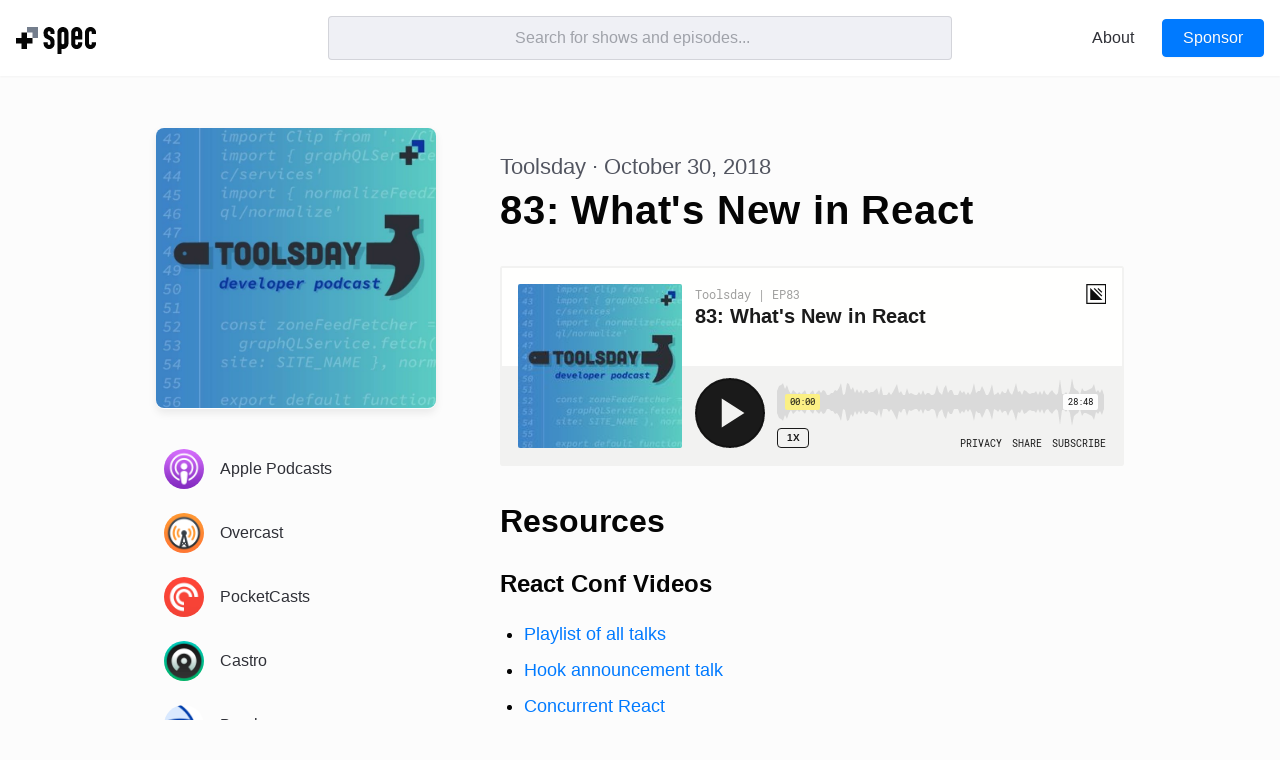

--- FILE ---
content_type: text/html; charset=utf-8
request_url: https://spec.fm/podcasts/toolsday/ab4180b6
body_size: 12695
content:
<!DOCTYPE html><html lang="en"><head><meta charSet="utf-8"/><meta name="viewport" content="width=device-width"/><meta name="twitter:card" content="summary_large_image"/><meta name="twitter:site" content="@specfm"/><meta name="twitter:creator" content="@specfm"/><meta property="og:url" content="https://spec.fm"/><meta property="og:type" content="website"/><meta property="og:locale" content="en_US"/><meta property="og:site_name" content="Spec.fm"/><meta name="theme-color" content="#fefefe"/><link rel="apple-touch-icon" href="/static/meta/apple-touch-icon.png"/><link rel="mask-icon" href="/static/meta/safari-pinned-tab.svg" color="#050505"/><link rel="manifest" href="/static/meta/site.webmanifest"/><link rel="icon" href="data:image/svg+xml,&lt;svg xmlns=%22http://www.w3.org/2000/svg%22 viewBox=%220 0 100 100%22&gt;&lt;text y=%22.9em%22 font-size=%2290%22&gt;👩‍💻&lt;/text&gt;&lt;/svg&gt;"/><title>83: What&#x27;s New in React · Toolsday</title><meta name="robots" content="index,follow"/><meta name="description" content="We sync about the avalanche of changes that hit React last month and will be hitting React next month"/><meta property="og:title" content="83: What&#x27;s New in React · Toolsday"/><meta property="og:description" content="We sync about the avalanche of changes that hit React last month and will be hitting React next month"/><meta property="og:image" content="https://spec.fm/static/img/shows/toolsday.jpg"/><meta property="og:image:alt" content="Toolsday"/><meta property="apple-itunes-app" content="app-id=1063765302"/><meta property="theme-color" content="#3A87C9"/><meta name="next-head-count" content="23"/><style>html { 
--color-bg-primary: #fcfcfc;
--color-bg-primary-rgb: 254,254,254;
--color-bg-secondary: #ffffff;
--color-bg-inset: #eff0f5;
--color-border-primary: rgba(65,67,78,0.16);
--color-text-primary: #050505;
--color-text-secondary: #2f3037;
--color-text-tertiary: #525560;
--color-text-quaternary: #686B78;
--color-text-placeholder: rgba(82,85,96,0.5);
--color-text-on-primary: #fbfbfc;
--color-text-link: #007AFF;
--color-text-link-rgb: 0,122,255;
--color-accent-blue: #007AFF;
--color-accent-green: #34C759;
--color-accent-orange: #FF9500;
--color-accent-red: #FF3B30;
--color-accent-yellow: #FFCC00;
--color-accent-purple: #AF52DE;
--color-accent-pink: #FF2D55;
--color-social-facebook: #1877f2;
--color-social-twitter: #00ACED; }</style><noscript data-n-css=""></noscript><script defer="" nomodule="" src="/_next/static/chunks/polyfills-c67a75d1b6f99dc8.js"></script><script src="/_next/static/chunks/webpack-34b8342eeb1ee958.js" defer=""></script><script src="/_next/static/chunks/framework-53c95d2af7a4545f.js" defer=""></script><script src="/_next/static/chunks/main-3fb62bff1c72f905.js" defer=""></script><script src="/_next/static/chunks/pages/_app-d6d62589948af966.js" defer=""></script><script src="/_next/static/chunks/115-0eed59c38d353979.js" defer=""></script><script src="/_next/static/chunks/528-73aeaea37346a723.js" defer=""></script><script src="/_next/static/chunks/187-a02545e41102e1b8.js" defer=""></script><script src="/_next/static/chunks/pages/podcasts/%5Bslug%5D/%5BepisodeId%5D-125f0d48ae6c852d.js" defer=""></script><script src="/_next/static/tCQcLGKVaNnqdLqfmBj1s/_buildManifest.js" defer=""></script><script src="/_next/static/tCQcLGKVaNnqdLqfmBj1s/_ssgManifest.js" defer=""></script><style data-styled="" data-styled-version="5.3.5">*{border:0;box-sizing:inherit;-webkit-font-smoothing:antialiased;font-weight:inherit;margin:0;padding:0;-webkit-text-decoration:none;text-decoration:none;text-rendering:optimizeLegibility;-webkit-appearance:none;-moz-appearance:none;}/*!sc*/
html{display:-webkit-box;display:-webkit-flex;display:-ms-flexbox;display:flex;height:100%;width:100%;max-height:100%;max-width:100%;box-sizing:border-box;font-size:18px;line-height:1.4;background-color:var(--bg-primary);color:var(--text-primary);padding:0;margin:0;-webkit-font-smoothing:antialiased;font-family:-apple-system,BlinkMacSystemFont,'Segoe UI',Helvetica,Arial,sans-serif,'Apple Color Emoji','Segoe UI Emoji','Segoe UI Symbol';-webkit-text-size-adjust:none;}/*!sc*/
@media (max-width:968px){html{font-size:16px;}}/*!sc*/
body{margin:0;width:100%;height:100%;}/*!sc*/
#__next{height:100%;}/*!sc*/
a{color:currentColor;-webkit-text-decoration:none;text-decoration:none;background-color:transparent;}/*!sc*/
a:hover{cursor:pointer;}/*!sc*/
a:hover button{-webkit-text-decoration:none !important;text-decoration:none !important;}/*!sc*/
main a:visited{color:var(--accent-purple);}/*!sc*/
::-moz-selection{background:var(--text-primary)!important;color:var(--text-on-primary)!important;}/*!sc*/
::selection{background:var(--text-primary)!important;color:var(--text-on-primary)!important;}/*!sc*/
::-webkit-input-placeholder{color:var(--text-placeholder);}/*!sc*/
:-moz-placeholder{color:var(--text-placeholder);opacity:1;}/*!sc*/
::-moz-placeholder{color:var(--text-placeholder);opacity:1;}/*!sc*/
:-ms-input-placeholder{color:var(--text-placeholder);}/*!sc*/
hr{box-sizing:content-box;height:0;overflow:visible;}/*!sc*/
abbr[title]{border-bottom:none;-webkit-text-decoration:underline;text-decoration:underline;-webkit-text-decoration:underline dotted;text-decoration:underline dotted;}/*!sc*/
b,strong{font-weight:bolder;}/*!sc*/
code,kbd,samp{font-family:monospace,monospace;}/*!sc*/
small{font-size:80%;}/*!sc*/
sub,sup{font-size:75%;line-height:0;position:relative;vertical-align:baseline;}/*!sc*/
sub{bottom:-0.25em;}/*!sc*/
sup{top:-0.5em;}/*!sc*/
img{border-style:none;}/*!sc*/
button,input,optgroup,select,textarea{font-family:inherit;font-size:1rem;line-height:1.15;margin:0;}/*!sc*/
button,input{overflow:visible;}/*!sc*/
button,select{text-transform:none;}/*!sc*/
button,[type="button"],[type="reset"],[type="submit"]{-webkit-appearance:button;}/*!sc*/
button::-moz-focus-inner,[type="button"]::-moz-focus-inner,[type="reset"]::-moz-focus-inner,[type="submit"]::-moz-focus-inner{border-style:none;padding:0;}/*!sc*/
button:-moz-focusring,[type="button"]:-moz-focusring,[type="reset"]:-moz-focusring,[type="submit"]:-moz-focusring{outline:1px dotted ButtonText;}/*!sc*/
fieldset{padding:0.35em 0.75em 0.625em;}/*!sc*/
legend{box-sizing:border-box;color:inherit;display:table;max-width:100%;padding:0;white-space:normal;}/*!sc*/
progress{vertical-align:baseline;}/*!sc*/
textarea{overflow:auto;}/*!sc*/
[type="checkbox"],[type="radio"]{box-sizing:border-box;padding:0;}/*!sc*/
[type="number"]::-webkit-inner-spin-button,[type="number"]::-webkit-outer-spin-button{height:auto;}/*!sc*/
[type="search"]{-webkit-appearance:none;outline-offset:-2px;}/*!sc*/
[type="search"]::-webkit-search-decoration{-webkit-appearance:none;}/*!sc*/
::-webkit-file-upload-button{-webkit-appearance:button;font:inherit;}/*!sc*/
details{display:block;}/*!sc*/
summary{display:list-item;}/*!sc*/
template{display:none;}/*!sc*/
[hidden]{display:none;}/*!sc*/
audio{display:block;margin-top:16px;width:100%;}/*!sc*/
.ais-Breadcrumb-list,.ais-CurrentRefinements-list,.ais-HierarchicalMenu-list,.ais-Hits-list,.ais-InfiniteHits-list,.ais-InfiniteResults-list,.ais-Menu-list,.ais-NumericMenu-list,.ais-Pagination-list,.ais-RatingMenu-list,.ais-RefinementList-list,.ais-Results-list,.ais-ToggleRefinement-list{margin:0;padding:0;list-style:none;}/*!sc*/
.ais-ClearRefinements-button,.ais-CurrentRefinements-delete,.ais-CurrentRefinements-reset,.ais-HierarchicalMenu-showMore,.ais-InfiniteHits-loadMore,.ais-InfiniteResults-loadMore,.ais-Menu-showMore,.ais-RangeInput-submit,.ais-RefinementList-showMore,.ais-SearchBox-reset,.ais-SearchBox-submit{padding:0;overflow:visible;font:inherit;line-height:normal;color:inherit;background:none;border:0;cursor:pointer;-webkit-user-select:none;-moz-user-select:none;-ms-user-select:none;-webkit-user-select:none;-moz-user-select:none;-ms-user-select:none;user-select:none;}/*!sc*/
.ais-ClearRefinements-button::-moz-focus-inner,.ais-CurrentRefinements-delete::-moz-focus-inner,.ais-CurrentRefinements-reset::-moz-focus-inner,.ais-HierarchicalMenu-showMore::-moz-focus-inner,.ais-InfiniteHits-loadMore::-moz-focus-inner,.ais-InfiniteResults-loadMore::-moz-focus-inner,.ais-Menu-showMore::-moz-focus-inner,.ais-RangeInput-submit::-moz-focus-inner,.ais-RefinementList-showMore::-moz-focus-inner,.ais-SearchBox-reset::-moz-focus-inner,.ais-SearchBox-submit::-moz-focus-inner{padding:0;border:0;}/*!sc*/
.ais-ClearRefinements-button[disabled],.ais-CurrentRefinements-delete[disabled],.ais-CurrentRefinements-reset[disabled],.ais-HierarchicalMenu-showMore[disabled],.ais-InfiniteHits-loadMore[disabled],.ais-InfiniteResults-loadMore[disabled],.ais-Menu-showMore[disabled],.ais-RangeInput-submit[disabled],.ais-RefinementList-showMore[disabled],.ais-SearchBox-reset[disabled],.ais-SearchBox-submit[disabled]{cursor:default;}/*!sc*/
.ais-Breadcrumb-item,.ais-Breadcrumb-list,.ais-Pagination-list,.ais-PoweredBy,.ais-RangeInput-form,.ais-RatingMenu-link{display:-webkit-box;display:-ms-flexbox;display:-webkit-box;display:-webkit-flex;display:-ms-flexbox;display:flex;-webkit-box-align:center;-ms-flex-align:center;-webkit-align-items:center;-webkit-box-align:center;-ms-flex-align:center;align-items:center;}/*!sc*/
.ais-HierarchicalMenu-list .ais-HierarchicalMenu-list{margin-left:1em;}/*!sc*/
.ais-PoweredBy-logo{display:block;width:70px;height:auto;}/*!sc*/
.ais-RatingMenu-starIcon{display:block;width:20px;height:20px;}/*!sc*/
.ais-SearchBox-input::-ms-clear,.ais-SearchBox-input::-ms-reveal{display:none;width:0;height:0;}/*!sc*/
.ais-SearchBox-input::-webkit-search-cancel-button,.ais-SearchBox-input::-webkit-search-decoration,.ais-SearchBox-input::-webkit-search-results-button,.ais-SearchBox-input::-webkit-search-results-decoration{display:none;}/*!sc*/
.ais-RangeSlider .rheostat{overflow:visible;margin-top:40px;margin-bottom:40px;}/*!sc*/
.ais-RangeSlider .rheostat-background{height:6px;top:0;width:100%;}/*!sc*/
.ais-RangeSlider .rheostat-handle{margin-left:-12px;top:-7px;}/*!sc*/
.ais-RangeSlider .rheostat-background{position:relative;background-color:#fff;border:1px solid #aaa;}/*!sc*/
.ais-RangeSlider .rheostat-progress{position:absolute;top:1px;height:4px;background-color:#333;}/*!sc*/
.rheostat-handle{position:relative;z-index:1;width:20px;height:20px;background-color:#fff;border:1px solid #333;border-radius:50%;cursor:-webkit--webkit-grab;cursor:-moz--webkit-grab;cursor:-webkit-grab;cursor:-webkit-grab;cursor:-moz-grab;cursor:grab;}/*!sc*/
.rheostat-marker{margin-left:-1px;position:absolute;width:1px;height:5px;background-color:#aaa;}/*!sc*/
.rheostat-marker--large{height:9px;}/*!sc*/
.rheostat-value{padding-top:15px;}/*!sc*/
.rheostat-tooltip,.rheostat-value{margin-left:50%;position:absolute;text-align:center;-webkit-transform:translateX(-50%);-webkit-transform:translateX(-50%);-ms-transform:translateX(-50%);transform:translateX(-50%);}/*!sc*/
.rheostat-tooltip{top:-22px;}/*!sc*/
[class^=ais-]{font-size:1rem;box-sizing:border-box;}/*!sc*/
a[class^=ais-]{-webkit-text-decoration:none;text-decoration:none;}/*!sc*/
.ais-Breadcrumb,.ais-ClearRefinements,.ais-CurrentRefinements,.ais-HierarchicalMenu,.ais-Hits,.ais-HitsPerPage,.ais-InfiniteHits,.ais-InfiniteResults,.ais-Menu,.ais-MenuSelect,.ais-NumericMenu,.ais-NumericSelector,.ais-Pagination,.ais-Panel,.ais-PoweredBy,.ais-RangeInput,.ais-RangeSlider,.ais-RatingMenu,.ais-RefinementList,.ais-Results,.ais-ResultsPerPage,.ais-SearchBox,.ais-SortBy,.ais-Stats,.ais-ToggleRefinement{color:#3a4570;}/*!sc*/
.ais-Breadcrumb-item--selected,.ais-HierarchicalMenu-item--selected,.ais-Menu-item--selected{font-weight:700;}/*!sc*/
.ais-Breadcrumb-separator{margin:0 .3em;font-weight:400;}/*!sc*/
.ais-Breadcrumb-link,.ais-HierarchicalMenu-link,.ais-Menu-link,.ais-Pagination-link,.ais-RatingMenu-link{color:#0096db;-webkit-transition:color .2s ease-out;transition:color .2s ease-out;}/*!sc*/
.ais-Breadcrumb-link:focus,.ais-Breadcrumb-link:hover,.ais-HierarchicalMenu-link:focus,.ais-HierarchicalMenu-link:hover,.ais-Menu-link:focus,.ais-Menu-link:hover,.ais-Pagination-link:focus,.ais-Pagination-link:hover,.ais-RatingMenu-link:focus,.ais-RatingMenu-link:hover{color:#0073a8;}/*!sc*/
.ais-ClearRefinements-button,.ais-CurrentRefinements-reset,.ais-HierarchicalMenu-showMore,.ais-InfiniteHits-loadMore,.ais-InfiniteResults-loadMore,.ais-Menu-showMore,.ais-RefinementList-showMore{padding:.3rem .5rem;font-size:.8rem;color:#fff;background-color:#0096db;border-radius:5px;-webkit-transition:background-color .2s ease-out;transition:background-color .2s ease-out;outline:none;}/*!sc*/
.ais-ClearRefinements-button:focus,.ais-ClearRefinements-button:hover,.ais-CurrentRefinements-reset:focus,.ais-CurrentRefinements-reset:hover,.ais-HierarchicalMenu-showMore:focus,.ais-HierarchicalMenu-showMore:hover,.ais-InfiniteHits-loadMore:focus,.ais-InfiniteHits-loadMore:hover,.ais-InfiniteResults-loadMore:focus,.ais-InfiniteResults-loadMore:hover,.ais-Menu-showMore:focus,.ais-Menu-showMore:hover,.ais-RefinementList-showMore:focus,.ais-RefinementList-showMore:hover{background-color:#0073a8;}/*!sc*/
.ais-ClearRefinements-button--disabled,.ais-HierarchicalMenu-showMore--disabled,.ais-InfiniteHits-loadMore--disabled,.ais-InfiniteResults-loadMore--disabled,.ais-Menu-showMore--disabled,.ais-RefinementList-showMore--disabled{opacity:.6;cursor:not-allowed;}/*!sc*/
.ais-ClearRefinements-button--disabled:focus,.ais-ClearRefinements-button--disabled:hover,.ais-HierarchicalMenu-showMore--disabled:focus,.ais-HierarchicalMenu-showMore--disabled:hover,.ais-InfiniteHits-loadMore--disabled:focus,.ais-InfiniteHits-loadMore--disabled:hover,.ais-InfiniteResults-loadMore--disabled:focus,.ais-InfiniteResults-loadMore--disabled:hover,.ais-Menu-showMore--disabled:focus,.ais-Menu-showMore--disabled:hover,.ais-RefinementList-showMore--disabled:focus,.ais-RefinementList-showMore--disabled:hover{background-color:#0096db;}/*!sc*/
.ais-CurrentRefinements{margin-top:-.3rem;}/*!sc*/
.ais-CurrentRefinements,.ais-CurrentRefinements-list{display:-webkit-box;display:-ms-flexbox;display:-webkit-box;display:-webkit-flex;display:-ms-flexbox;display:flex;-ms-flex-wrap:wrap;-webkit-flex-wrap:wrap;-ms-flex-wrap:wrap;flex-wrap:wrap;}/*!sc*/
.ais-CurrentRefinements-item{margin-right:.3rem;margin-top:.3rem;padding:.3rem .5rem;display:-webkit-box;display:-ms-flexbox;display:-webkit-box;display:-webkit-flex;display:-ms-flexbox;display:flex;background-color:#495588;border-radius:5px;}/*!sc*/
.ais-CurrentRefinements-category{margin-left:.3em;display:-webkit-box;display:-ms-flexbox;display:-webkit-box;display:-webkit-flex;display:-ms-flexbox;display:flex;}/*!sc*/
.ais-CurrentRefinements-delete{margin-left:.3rem;}/*!sc*/
.ais-CurrentRefinements-categoryLabel,.ais-CurrentRefinements-delete,.ais-CurrentRefinements-label{white-space:nowrap;font-size:.8rem;color:#fff;}/*!sc*/
.ais-CurrentRefinements-reset{margin-top:.3rem;white-space:nowrap;}/*!sc*/
.ais-CurrentRefinements-reset+.ais-CurrentRefinements-list{margin-left:.3rem;}/*!sc*/
.ais-HierarchicalMenu-link,.ais-Menu-link{display:block;line-height:1.5;}/*!sc*/
.ais-HierarchicalMenu-list,.ais-Menu-list,.ais-NumericMenu-list,.ais-RatingMenu-list,.ais-RefinementList-list{font-weight:400;line-height:1.5;}/*!sc*/
.ais-HierarchicalMenu-link:after{margin-left:.3em;content:"";width:10px;height:10px;display:none;background-image:url("data:image/svg+xml;charset=utf-8,%3Csvg xmlns='http://www.w3.org/2000/svg' viewBox='0 0 24 24'%3E%3Cpath d='M7.33 24L4.5 21.171l9.339-9.175L4.5 2.829 7.33 0 19.5 11.996z' fill='%233A4570'/%3E%3C/svg%3E");background-size:100% 100%;}/*!sc*/
.ais-HierarchicalMenu-item--parent>.ais-HierarchicalMenu-link:after{display:inline-block;}/*!sc*/
.ais-HierarchicalMenu-item--selected>.ais-HierarchicalMenu-link:after{-webkit-transform:rotate(90deg);-webkit-transform:rotate(90deg);-ms-transform:rotate(90deg);transform:rotate(90deg);}/*!sc*/
.ais-CurrentRefinements-count,.ais-RatingMenu-count{font-size:.8rem;}/*!sc*/
.ais-CurrentRefinements-count:before,.ais-RatingMenu-count:before{content:"(";}/*!sc*/
.ais-CurrentRefinements-count:after,.ais-RatingMenu-count:after{content:")";}/*!sc*/
.ais-HierarchicalMenu-count,.ais-Menu-count,.ais-RefinementList-count,.ais-ToggleRefinement-count{padding:.1rem .4rem;font-size:.8rem;color:#3a4570;background-color:#dfe2ee;border-radius:8px;}/*!sc*/
.ais-HierarchicalMenu-showMore,.ais-Menu-showMore,.ais-RefinementList-showMore{margin-top:.5rem;}/*!sc*/
.ais-Highlight-highlighted,.ais-Snippet-highlighted{background-color:#ffc168;}/*!sc*/
.ais-Hits-list,.ais-InfiniteHits-list,.ais-InfiniteResults-list,.ais-Results-list{margin-top:-1rem;margin-left:-1rem;display:-webkit-box;display:-ms-flexbox;display:-webkit-box;display:-webkit-flex;display:-ms-flexbox;display:flex;-ms-flex-wrap:wrap;-webkit-flex-wrap:wrap;-ms-flex-wrap:wrap;flex-wrap:wrap;}/*!sc*/
.ais-Panel-body .ais-Hits-list,.ais-Panel-body .ais-InfiniteHits-list,.ais-Panel-body .ais-InfiniteResults-list,.ais-Panel-body .ais-Results-list{margin:.5rem 0 0 -1rem;}/*!sc*/
.ais-Hits-item,.ais-InfiniteHits-item,.ais-InfiniteResults-item,.ais-Results-item{margin-top:1rem;margin-left:1rem;padding:1rem;width:calc(25% - 1rem);border:1px solid #c4c8d8;box-shadow:0 2px 5px 0 #e3e5ec;}/*!sc*/
.ais-Panel-body .ais-Hits-item,.ais-Panel-body .ais-InfiniteHits-item,.ais-Panel-body .ais-InfiniteResults-item,.ais-Panel-body .ais-Results-item{margin:.5rem 0 .5rem 1rem;}/*!sc*/
.ais-InfiniteHits-loadMore,.ais-InfiniteResults-loadMore{margin-top:1rem;}/*!sc*/
.ais-HitsPerPage-select,.ais-MenuSelect-select,.ais-NumericSelector-select,.ais-ResultsPerPage-select,.ais-SortBy-select{-webkit-appearance:none;-moz-appearance:none;-webkit-appearance:none;-moz-appearance:none;appearance:none;padding:.3rem 2rem .3rem .3rem;background-color:#fff;background-image:url("data:image/svg+xml;charset=utf-8,%3Csvg xmlns='http://www.w3.org/2000/svg' viewBox='0 0 24 24'%3E%3Cpath d='M0 7.33L2.829 4.5l9.175 9.339L21.171 4.5 24 7.33 12.004 19.5z' fill='%233A4570'/%3E%3C/svg%3E");background-repeat:no-repeat;background-size:10px 10px;background-position:92% 50%;border:1px solid #c4c8d8;border-radius:5px;}/*!sc*/
.ais-Panel-header{margin-bottom:.5rem;padding-bottom:.5rem;font-size:.8rem;font-weight:700;text-transform:uppercase;border-bottom:1px solid #c4c8d8;}/*!sc*/
.ais-Panel-footer{margin-top:.5rem;font-size:.8rem;}/*!sc*/
.ais-RangeInput-input{padding:0 .2rem;width:5rem;height:1.5rem;line-height:1.5rem;}/*!sc*/
.ais-RangeInput-separator{margin:0 .3rem;}/*!sc*/
.ais-RangeInput-submit{margin-left:.3rem;-webkit-appearance:none;-moz-appearance:none;-webkit-appearance:none;-moz-appearance:none;appearance:none;padding:0 .5rem;height:1.5rem;line-height:1.5rem;font-size:.8rem;color:#fff;background-color:#0096db;border:none;border-radius:5px;-webkit-transition:.2s ease-out;transition:.2s ease-out;outline:none;}/*!sc*/
.ais-RangeInput-submit:focus,.ais-RangeInput-submit:hover{background-color:#0073a8;}/*!sc*/
.ais-RatingMenu-count{color:#3a4570;}/*!sc*/
.ais-Pagination-list{-webkit-box-pack:center;-ms-flex-pack:center;-webkit-box-pack:center;-webkit-justify-content:center;-ms-flex-pack:center;justify-content:center;}/*!sc*/
.ais-Pagination-item+.ais-Pagination-item{margin-left:.3rem;}/*!sc*/
.ais-Pagination-link{padding:.3rem .6rem;display:block;border:1px solid #c4c8d8;border-radius:5px;-webkit-transition:background-color .2s ease-out;transition:background-color .2s ease-out;}/*!sc*/
.ais-Pagination-link:focus,.ais-Pagination-link:hover{background-color:#e3e5ec;}/*!sc*/
.ais-Pagination-item--disabled .ais-Pagination-link{opacity:.6;cursor:not-allowed;color:#a5abc4;}/*!sc*/
.ais-Pagination-item--disabled .ais-Pagination-link:focus,.ais-Pagination-item--disabled .ais-Pagination-link:hover{color:#a5abc4;background-color:#fff;}/*!sc*/
.ais-Pagination-item--selected .ais-Pagination-link{color:#fff;background-color:#0096db;border-color:#0096db;}/*!sc*/
.ais-Pagination-item--selected .ais-Pagination-link:focus,.ais-Pagination-item--selected .ais-Pagination-link:hover{color:#fff;}/*!sc*/
.ais-PoweredBy-text,.ais-Stats-text,.rheostat-tooltip,.rheostat-value{font-size:.8rem;}/*!sc*/
.ais-PoweredBy-logo{margin-left:.3rem;}/*!sc*/
.ais-RangeSlider .rheostat-progress{background-color:#495588;}/*!sc*/
.ais-RangeSlider .rheostat-background{border-color:#878faf;box-sizing:border-box;}/*!sc*/
.ais-RangeSlider .rheostat-handle{border-color:#878faf;}/*!sc*/
.ais-RangeSlider .rheostat-marker{background-color:#878faf;}/*!sc*/
.ais-Panel-body .ais-RangeSlider{margin:2rem 0;}/*!sc*/
.ais-RatingMenu-item--disabled .ais-RatingMenu-count,.ais-RatingMenu-item--disabled .ais-RatingMenu-label{color:#c4c8d8;}/*!sc*/
.ais-RatingMenu-item--selected{font-weight:700;}/*!sc*/
.ais-RatingMenu-link{line-height:1.5;}/*!sc*/
.ais-RatingMenu-link>*+*{margin-left:.3rem;}/*!sc*/
.ais-RatingMenu-starIcon{position:relative;top:-1px;width:15px;fill:#ffc168;}/*!sc*/
.ais-RatingMenu-item--disabled .ais-RatingMenu-starIcon{fill:#c4c8d8;}/*!sc*/
.ais-HierarchicalMenu-searchBox>*,.ais-Menu-searchBox>*,.ais-RefinementList-searchBox>*{margin-bottom:.5rem;}/*!sc*/
.ais-SearchBox-form{display:block;position:relative;}/*!sc*/
.ais-SearchBox-input{-webkit-appearance:none;-moz-appearance:none;-webkit-appearance:none;-moz-appearance:none;appearance:none;padding:.3rem 1.7rem;width:100%;position:relative;background-color:#fff;border:1px solid #c4c8d8;border-radius:5px;}/*!sc*/
.ais-SearchBox-input::-webkit-input-placeholder{color:#a5aed1;}/*!sc*/
.ais-SearchBox-input::-moz-placeholder{color:#a5aed1;}/*!sc*/
.ais-SearchBox-input:-ms-input-placeholder{color:#a5aed1;}/*!sc*/
.ais-SearchBox-input:-moz-placeholder{color:#a5aed1;}/*!sc*/
.ais-SearchBox-loadingIndicator,.ais-SearchBox-reset,.ais-SearchBox-submit{-webkit-appearance:none;-moz-appearance:none;-webkit-appearance:none;-moz-appearance:none;appearance:none;position:absolute;z-index:1;width:20px;height:20px;top:50%;right:.3rem;-webkit-transform:translateY(-50%);-webkit-transform:translateY(-50%);-ms-transform:translateY(-50%);transform:translateY(-50%);}/*!sc*/
.ais-SearchBox-submit{left:.3rem;}/*!sc*/
.ais-SearchBox-reset{right:.3rem;}/*!sc*/
.ais-SearchBox-loadingIcon,.ais-SearchBox-resetIcon,.ais-SearchBox-submitIcon{position:absolute;top:50%;left:50%;-webkit-transform:translateX(-50%) translateY(-50%);-webkit-transform:translateX(-50%) translateY(-50%);-ms-transform:translateX(-50%) translateY(-50%);transform:translateX(-50%) translateY(-50%);}/*!sc*/
.ais-SearchBox-resetIcon path,.ais-SearchBox-submitIcon path{fill:#495588;}/*!sc*/
.ais-SearchBox-submitIcon{width:14px;height:14px;}/*!sc*/
.ais-SearchBox-resetIcon{width:12px;height:12px;}/*!sc*/
.ais-SearchBox-loadingIcon{width:16px;height:16px;}/*!sc*/
.ais-InstantSearch__root{width:100%;position:relative;}/*!sc*/
.ais-InstantSearch__root input{border-radius:4px;}/*!sc*/
.ais-Hits{position:absolute;top:48px;left:50%;width:50%;height:100%;-webkit-transform:translateX(-50%);-ms-transform:translateX(-50%);transform:translateX(-50%);width:100%;background:var(--bg-secondary);box-shadow:0 4px 12px rgba(0,0,0,0.1);-webkit-transition:all 0.2s ease-in-out;transition:all 0.2s ease-in-out;border-radius:4px;z-index:999;display:-webkit-box;display:-webkit-flex;display:-ms-flexbox;display:flex;-webkit-flex-direction:column;-ms-flex-direction:column;flex-direction:column;-webkit-flex:none;-ms-flex:none;flex:none;height:auto;max-height:400px;overflow-y:scroll;max-width:100%;}/*!sc*/
@media (max-width:968px){.ais-Hits{-webkit-overflow-scrolling:touch;top:54px;}}/*!sc*/
.ais-Hits-list{display:-webkit-box;display:-webkit-flex;display:-ms-flexbox;display:flex;-webkit-flex-direction:column;-ms-flex-direction:column;flex-direction:column;-webkit-flex-wrap:nowrap;-ms-flex-wrap:nowrap;flex-wrap:nowrap;margin:0;height:auto;}/*!sc*/
.ais-Hits-item{display:-webkit-box;display:-webkit-flex;display:-ms-flexbox;display:flex;-webkit-flex:1 0 auto;-ms-flex:1 0 auto;flex:1 0 auto;width:100%;padding:0;margin:0;border:0!important;box-shadow:none;cursor:pointer;}/*!sc*/
.ais-Hits-item a{width:100%;}/*!sc*/
.ais-Hits-item > div{padding:0!important;margin:0!important;border:0!important;}/*!sc*/
.ais-Hits-item:last-of-type section{border-bottom:0;}/*!sc*/
data-styled.g1[id="sc-global-ilQWMd1"]{content:"sc-global-ilQWMd1,"}/*!sc*/
.gHnQil{display:grid;grid-template-columns:1fr 2fr 1fr;grid-template-areas:'logo search actions';padding:16px;position:fixed;top:0;left:0;right:0;background:var(--bg-secondary);z-index:3;box-shadow:0 1px 2px rgba(0,0,0,0.04);-webkit-transition:all 0.2s ease-in-out;transition:all 0.2s ease-in-out;}/*!sc*/
@media (max-width:968px){.gHnQil{padding:8px 16px;grid-template-columns:1fr 1fr;grid-template-rows:1fr 1fr;grid-template-areas:'logo actions' 'search search';}}/*!sc*/
data-styled.g25[id="style__Container-sc-1nnmewg-0"]{content:"gHnQil,"}/*!sc*/
.UEJfx{grid-area:logo;display:-webkit-box;display:-webkit-flex;display:-ms-flexbox;display:flex;-webkit-align-items:center;-webkit-box-align:center;-ms-flex-align:center;align-items:center;margin-top:4px;}/*!sc*/
@media (max-width:768px){.UEJfx{width:60px;height:24px;}}/*!sc*/
data-styled.g26[id="style__LogoContainer-sc-1nnmewg-1"]{content:"UEJfx,"}/*!sc*/
.czWHEn{display:-webkit-box;display:-webkit-flex;display:-ms-flexbox;display:flex;-webkit-box-pack:end;-webkit-justify-content:flex-end;-ms-flex-pack:end;justify-content:flex-end;grid-area:actions;-webkit-align-items:center;-webkit-box-align:center;-ms-flex-align:center;align-items:center;}/*!sc*/
@media (max-width:968px){}/*!sc*/
data-styled.g27[id="style__ButtonRowContainer-sc-1nnmewg-2"]{content:"czWHEn,"}/*!sc*/
.jnNQiw{-webkit-appearance:none;display:-webkit-box;display:-webkit-flex;display:-ms-flexbox;display:flex;-webkit-flex:none;-ms-flex:none;flex:none;-webkit-align-self:center;-ms-flex-item-align:center;align-self:center;-webkit-align-items:center;-webkit-box-align:center;-ms-flex-align:center;align-items:center;-webkit-box-pack:center;-webkit-justify-content:center;-ms-flex-pack:center;justify-content:center;border-radius:4px;font-size:16px;font-weight:500;white-space:nowrap;word-break:keep-all;-webkit-transition:all 0.2s ease-in-out;transition:all 0.2s ease-in-out;cursor:pointer;line-height:1;position:relative;text-align:center;padding:10px 20px;opacity:1;box-shadow:0 1px 2px rgba(0,0,0,0.04);border:1px solid var(--text-link);color:var(--bg-primary);background-color:var(--text-link);text-shadow:0 1px 1px rgba(0,0,0,0.08);}/*!sc*/
.jnNQiw:disabled{cursor:not-allowed;}/*!sc*/
.jnNQiw:hover{-webkit-transition:all 0.2s ease-in-out;transition:all 0.2s ease-in-out;box-shadow:0 2px 4px rgba(0,0,0,0.08);}/*!sc*/
.jnNQiw:focus{box-shadow:0 0 0 2px var(--text-link);}/*!sc*/
.jnNQiw:hover{color:var(--bg-primary);box-shadow:0 2px 4px rgba(0,0,0,0.08);}/*!sc*/
.jnNQiw:active{border:1px solid var(--text-link);}/*!sc*/
data-styled.g29[id="style__PrimaryButton-sc-1cl4n88-1"]{content:"jnNQiw,"}/*!sc*/
.bmtBnc{-webkit-appearance:none;display:-webkit-box;display:-webkit-flex;display:-ms-flexbox;display:flex;-webkit-flex:none;-ms-flex:none;flex:none;-webkit-align-self:center;-ms-flex-item-align:center;align-self:center;-webkit-align-items:center;-webkit-box-align:center;-ms-flex-align:center;align-items:center;-webkit-box-pack:center;-webkit-justify-content:center;-ms-flex-pack:center;justify-content:center;border-radius:4px;font-size:16px;font-weight:500;white-space:nowrap;word-break:keep-all;-webkit-transition:all 0.2s ease-in-out;transition:all 0.2s ease-in-out;cursor:pointer;line-height:1;position:relative;text-align:center;padding:10px 20px;opacity:1;box-shadow:0 1px 2px rgba(0,0,0,0.04);border:none;color:var(--text-secondary);box-shadow:none;background-color:transparent;background-image:none;}/*!sc*/
.bmtBnc:disabled{cursor:not-allowed;}/*!sc*/
.bmtBnc:hover{-webkit-transition:all 0.2s ease-in-out;transition:all 0.2s ease-in-out;box-shadow:0 2px 4px rgba(0,0,0,0.08);}/*!sc*/
.bmtBnc:focus{box-shadow:0 0 0 2px var(--text-link);}/*!sc*/
.bmtBnc:hover{background:var(--bg-inset);color:var(--text-primary);box-shadow:none;}/*!sc*/
data-styled.g30[id="style__GhostButton-sc-1cl4n88-2"]{content:"bmtBnc,"}/*!sc*/
.iLhFJC{display:-webkit-box;display:-webkit-flex;display:-ms-flexbox;display:flex;-webkit-flex:1 0 auto;-ms-flex:1 0 auto;flex:1 0 auto;-webkit-align-items:center;-webkit-box-align:center;-ms-flex-align:center;align-items:center;-webkit-box-pack:center;-webkit-justify-content:center;-ms-flex-pack:center;justify-content:center;position:relative;grid-area:search;}/*!sc*/
@media (max-width:968px){.iLhFJC{padding-top:8px;}}/*!sc*/
data-styled.g34[id="style__Container-sc-1abzr5j-0"]{content:"iLhFJC,"}/*!sc*/
.eBoOcZ{border-radius:4px !important;border:1px solid var(--border-primary);background:var(--bg-inset);color:var(--text-secondary);padding:12px 16px;width:100%;box-shadow:none;-webkit-transition:box-shadow 0.3s ease-in-out,background 0.3s ease-in-out,-webkit-transform 0.3s ease-in-out;-webkit-transition:box-shadow 0.3s ease-in-out,background 0.3s ease-in-out,transform 0.3s ease-in-out;transition:box-shadow 0.3s ease-in-out,background 0.3s ease-in-out,transform 0.3s ease-in-out;font-size:16px;-webkit-appearance:none;-moz-appearance:none;}/*!sc*/
.eBoOcZ::-webkit-input-placeholder{text-align:center;}/*!sc*/
.eBoOcZ::-webkit-input-placeholder{text-align:center;}/*!sc*/
.eBoOcZ:-moz-placeholder{text-align:center;}/*!sc*/
.eBoOcZ::-moz-placeholder{text-align:center;}/*!sc*/
.eBoOcZ:-ms-input-placeholder{text-align:center;}/*!sc*/
.eBoOcZ:hover{box-shadow:none;-webkit-transition:box-shadow 0.3s ease-in-out,background 0.3s ease-in-out,-webkit-transform 0.3s ease-in-out;-webkit-transition:box-shadow 0.3s ease-in-out,background 0.3s ease-in-out,transform 0.3s ease-in-out;transition:box-shadow 0.3s ease-in-out,background 0.3s ease-in-out,transform 0.3s ease-in-out;-webkit-appearance:none;-moz-appearance:none;}/*!sc*/
.eBoOcZ:focus{background:var(--bg-secondary);border-radius:4px !important;box-shadow:none;-webkit-transition:box-shadow 0.3s ease-in-out,background 0.3s ease-in-out,-webkit-transform 0.3s ease-in-out;-webkit-transition:box-shadow 0.3s ease-in-out,background 0.3s ease-in-out,transform 0.3s ease-in-out;transition:box-shadow 0.3s ease-in-out,background 0.3s ease-in-out,transform 0.3s ease-in-out;-webkit-appearance:none;-moz-appearance:none;}/*!sc*/
.eBoOcZ:active{border-radius:4px !important;}/*!sc*/
data-styled.g35[id="style__SearchInput-sc-1abzr5j-1"]{content:"eBoOcZ,"}/*!sc*/
.eFEFTg{display:-webkit-box;display:-webkit-flex;display:-ms-flexbox;display:flex;-webkit-flex-direction:column;-ms-flex-direction:column;flex-direction:column;margin-top:128px;padding:0 16px;}/*!sc*/
data-styled.g42[id="style__Container-sc-aad8z6-0"]{content:"eFEFTg,"}/*!sc*/
.ktlbSd{font-size:14px;color:var(--text-tertiary);max-width:320px;display:-webkit-box;display:-webkit-flex;display:-ms-flexbox;display:flex;-webkit-flex:1 0 auto;-ms-flex:1 0 auto;flex:1 0 auto;-webkit-align-items:flex-start;-webkit-box-align:flex-start;-ms-flex-align:flex-start;align-items:flex-start;padding-bottom:16px;}/*!sc*/
data-styled.g43[id="style__Description-sc-aad8z6-1"]{content:"ktlbSd,"}/*!sc*/
.bTvxYz{display:-webkit-box;display:-webkit-flex;display:-ms-flexbox;display:flex;-webkit-flex-direction:column;-ms-flex-direction:column;flex-direction:column;-webkit-box-pack:start;-webkit-justify-content:flex-start;-ms-flex-pack:start;justify-content:flex-start;height:100%;max-width:100%;}/*!sc*/
data-styled.g45[id="style__Container-sc-17oamoe-0"]{content:"bTvxYz,"}/*!sc*/
.kUpomf{display:-webkit-box;display:-webkit-flex;display:-ms-flexbox;display:flex;-webkit-flex-direction:column;-ms-flex-direction:column;flex-direction:column;-webkit-align-items:center;-webkit-box-align:center;-ms-flex-align:center;align-items:center;-webkit-box-pack:start;-webkit-justify-content:flex-start;-ms-flex-pack:start;justify-content:flex-start;-webkit-flex:1 0 auto;-ms-flex:1 0 auto;flex:1 0 auto;padding-top:64px;padding-left:32px;padding-right:32px;position:relative;}/*!sc*/
@media (max-width:968px){.kUpomf{-webkit-align-items:flex-start;-webkit-box-align:flex-start;-ms-flex-align:flex-start;align-items:flex-start;max-width:100%;padding-left:16px;padding-right:16px;padding-top:96px;}}/*!sc*/
data-styled.g46[id="style__InnerContainer-sc-17oamoe-1"]{content:"kUpomf,"}/*!sc*/
.cdkvjm{display:grid;grid-gap:16px;grid-template-columns:repeat(,1fr);grid-template-rows:auto;margin:32px 0;width:100%;max-width:1128px;}/*!sc*/
@media (max-width:968px){.cdkvjm{grid-template-columns:repeat( 1,1fr );}}/*!sc*/
@media (max-width:768px){.cdkvjm{grid-template-columns:1fr;}}/*!sc*/
data-styled.g61[id="style__Grid-sc-n6cxau-0"]{content:"cdkvjm,"}/*!sc*/
.cAmHBG{position:relative;background:var(--bg-secondary);border-radius:8px;box-shadow:0 4px 8px rgba(0,0,0,0.08);-webkit-transition:all 0.2s ease-in-out;transition:all 0.2s ease-in-out;}/*!sc*/
.cAmHBG:hover{box-shadow:0 8px 24px rgba(0,0,0,0.1);-webkit-transform:translateY(-3px);-ms-transform:translateY(-3px);transform:translateY(-3px);-webkit-transition:all 0.2s ease-in-out;transition:all 0.2s ease-in-out;}/*!sc*/
.cAmHBG:active{box-shadow:0 6px 20px rgba(0,0,0,0.09);-webkit-transform:translateY(-2px);-ms-transform:translateY(-2px);transform:translateY(-2px);-webkit-transition:all 0.2s ease-in-out;transition:all 0.2s ease-in-out;}/*!sc*/
data-styled.g62[id="style__StyledCard-sc-1tbfcvb-0"]{content:"cAmHBG,"}/*!sc*/
.isLiHd{display:-webkit-box;display:-webkit-flex;display:-ms-flexbox;display:flex;-webkit-align-items:center;-webkit-box-align:center;-ms-flex-align:center;align-items:center;padding:16px;}/*!sc*/
data-styled.g63[id="style__Container-sc-kwrqkw-0"]{content:"isLiHd,"}/*!sc*/
.eOVqg{width:44px;height:44px;border-radius:22px;}/*!sc*/
data-styled.g64[id="style__Avatar-sc-kwrqkw-1"]{content:"eOVqg,"}/*!sc*/
.ibEcvo{display:-webkit-box;display:-webkit-flex;display:-ms-flexbox;display:flex;-webkit-flex-direction:column;-ms-flex-direction:column;flex-direction:column;-webkit-box-pack:center;-webkit-justify-content:center;-ms-flex-pack:center;justify-content:center;margin-left:16px;}/*!sc*/
data-styled.g65[id="style__Meta-sc-kwrqkw-2"]{content:"ibEcvo,"}/*!sc*/
.hExht{font-size:18px;font-weight:500;color:var(--text-primary);line-height:1.3;}/*!sc*/
data-styled.g66[id="style__Name-sc-kwrqkw-3"]{content:"hExht,"}/*!sc*/
.tERnR{font-size:16px;font-weight:400;color:var(--text-tertiary);}/*!sc*/
data-styled.g67[id="style__Username-sc-kwrqkw-4"]{content:"tERnR,"}/*!sc*/
.ljXxbs{display:grid;grid-template-columns:1fr;grid-template-rows:auto;grid-gap:8px;-webkit-align-items:center;-webkit-box-align:center;-ms-flex-align:center;align-items:center;margin-top:32px;width:100%;}/*!sc*/
data-styled.g68[id="style__Grid-sc-1buad9p-0"]{content:"ljXxbs,"}/*!sc*/
.gMotXy{display:grid;grid-template-columns:40px 1fr 40px;grid-template-rows:auto;grid-gap:16px;padding:8px;border-radius:8px;-webkit-transition:all 0.1s ease-in-out;transition:all 0.1s ease-in-out;}/*!sc*/
.gMotXy:hover{-webkit-transition:all 0.1s ease-in-out;transition:all 0.1s ease-in-out;background:var(--bg-inset);}/*!sc*/
.gMotXy:active{background:var(--bg-inset);-webkit-transform:translateY(1px);-ms-transform:translateY(1px);transform:translateY(1px);-webkit-transition:all 0.1s ease-in-out;transition:all 0.1s ease-in-out;}/*!sc*/
data-styled.g69[id="style__Option-sc-1buad9p-1"]{content:"gMotXy,"}/*!sc*/
.hOZHMz{width:40px;height:40px;border-radius:20px;background-color:var(--bg-primary);}/*!sc*/
data-styled.g70[id="style__Avatar-sc-1buad9p-2"]{content:"hOZHMz,"}/*!sc*/
.dnZQJs{font-size:16px;font-weight:500;color:var(--text-secondary);-webkit-align-items:center;-webkit-box-align:center;-ms-flex-align:center;align-items:center;display:-webkit-box;display:-webkit-flex;display:-ms-flexbox;display:flex;}/*!sc*/
data-styled.g71[id="style__Label-sc-1buad9p-3"]{content:"dnZQJs,"}/*!sc*/
.fabtME{border-radius:8px;width:100%;height:100%;margin-bottom:-6px;position:relative;z-index:2;}/*!sc*/
data-styled.g81[id="style__Art-sc-fyekwb-0"]{content:"fabtME,"}/*!sc*/
.lmRaIF{max-width:100%;word-break:break-word;}/*!sc*/
.lmRaIF h1{font-size:40px;font-weight:700;color:var(--text-primary);margin-top:28px;}/*!sc*/
.lmRaIF h2{font-size:32px;font-weight:700;color:var(--text-primary);margin-top:26px;}/*!sc*/
.lmRaIF h3{font-size:24px;font-weight:600;color:var(--text-primary);margin-top:24px;}/*!sc*/
.lmRaIF h4{font-size:20px;font-weight:600;color:var(--text-primary);margin-top:16px;}/*!sc*/
.lmRaIF h5{font-size:18px;font-weight:600;color:var(--text-primary);margin-top:16px;}/*!sc*/
.lmRaIF h6{font-size:16px;font-weight:500;color:var(--text-primary);margin-top:16px;text-transform:uppercase;}/*!sc*/
.lmRaIF p{font-size:18px;font-weight:400;line-height:1.6;color:var(--text-primary);margin-top:16px;}/*!sc*/
.lmRaIF a{color:var(--text-link);font-weight:500;}/*!sc*/
.lmRaIF a:hover{-webkit-text-decoration:underline;text-decoration:underline;}/*!sc*/
.lmRaIF a:hover button{-webkit-text-decoration:none !important;text-decoration:none !important;}/*!sc*/
.lmRaIF ul,.lmRaIF ol{margin-left:24px;margin-top:12px;margin-bottom:16px;font-size:18px;font-weight:400;line-height:1.5;color:var(--text-primary);margin-top:16px;}/*!sc*/
.lmRaIF li{line-height:1.6;padding:4px 0;}/*!sc*/
.lmRaIF strong{font-weight:600;}/*!sc*/
data-styled.g84[id="style__Notes-sc-1163v4f-0"]{content:"lmRaIF,"}/*!sc*/
.ikWTgM{margin-top:64px;display:grid;grid-template-columns:280px minmax(min-content,max-content);grid-gap:64px;grid-template-rows:auto;grid-template-areas:'sidebar content';max-width:968px;}/*!sc*/
@media (max-width:968px){.ikWTgM{grid-template-columns:1fr;grid-template-areas:'content' 'sidebar';margin-top:32px;}}/*!sc*/
data-styled.g85[id="style__Grid-sc-1v2co4b-0"]{content:"ikWTgM,"}/*!sc*/
.kRYnWX{grid-area:sidebar;}/*!sc*/
data-styled.g86[id="style__Sidebar-sc-1v2co4b-1"]{content:"kRYnWX,"}/*!sc*/
.iCPONA{grid-area:content;}/*!sc*/
.iCPONA audio{margin-bottom:32px;}/*!sc*/
data-styled.g87[id="style__Content-sc-1v2co4b-2"]{content:"iCPONA,"}/*!sc*/
.iFmkQs{font-size:40px;font-weight:700;color:var(--text-primary);-webkit-letter-spacing:0.8px;-moz-letter-spacing:0.8px;-ms-letter-spacing:0.8px;letter-spacing:0.8px;line-height:1.2;margin-bottom:32px;}/*!sc*/
@media (max-width:968px){.iFmkQs{font-size:32px;line-height:1.1;}}/*!sc*/
data-styled.g88[id="style__Title-sc-1v2co4b-3"]{content:"iFmkQs,"}/*!sc*/
.fIiuLh{font-size:22px;font-weight:400;color:var(--text-tertiary);line-height:1.4;margin-bottom:4px;margin-top:24px;}/*!sc*/
@media (max-width:968px){.fIiuLh{font-size:18px;margin-bottom:16px;}}/*!sc*/
.fIiuLh a:hover{color:var(--text-primary);}/*!sc*/
data-styled.g89[id="style__Description-sc-1v2co4b-4"]{content:"fIiuLh,"}/*!sc*/
.gDoPsO{position:relative;height:1px;border-bottom:1px solid var(--border-primary);width:100%;margin-top:48px;}/*!sc*/
data-styled.g90[id="style__Divider-sc-1v2co4b-5"]{content:"gDoPsO,"}/*!sc*/
.dTNfZd{position:relative;top:-13px;background:var(--bg-primary);padding:2px 16px 2px 0;font-size:16px;font-weight:500;color:var(--text-secondary);}/*!sc*/
data-styled.g91[id="style__Label-sc-1v2co4b-6"]{content:"dTNfZd,"}/*!sc*/
</style></head><body><script>(function setColorsByTheme() {
  const colors = {"bg-primary":{"light":"#fcfcfc","dark":"#050505"},"bg-primary-rgb":{"light":"254,254,254","dark":"5,5,5"},"bg-secondary":{"light":"#ffffff","dark":"#151617"},"bg-inset":{"light":"#eff0f5","dark":"#151617"},"border-primary":{"light":"rgba(65,67,78,0.16)","dark":"rgba(255,255,255,0.12)"},"text-primary":{"light":"#050505","dark":"#fbfbfc"},"text-secondary":{"light":"#2f3037","dark":"#DEDFE5"},"text-tertiary":{"light":"#525560","dark":"#a9abb6"},"text-quaternary":{"light":"#686B78","dark":"#9094A6"},"text-placeholder":{"light":"rgba(82,85,96,0.5)","dark":"rgba(145,148,161,0.5)"},"text-on-primary":{"light":"#fbfbfc","dark":"#050505"},"text-link":{"light":"#007AFF","dark":"#FF9500"},"text-link-rgb":{"light":"0,122,255","dark":"255,149,0"},"accent-blue":{"light":"#007AFF","dark":"#0A84FF"},"accent-green":{"light":"#34C759","dark":"#32D74B"},"accent-orange":{"light":"#FF9500","dark":"#FF9F0A"},"accent-red":{"light":"#FF3B30","dark":"#FF453A"},"accent-yellow":{"light":"#FFCC00","dark":"#FFD60A"},"accent-purple":{"light":"#AF52DE","dark":"#BF5AF2"},"accent-pink":{"light":"#FF2D55","dark":"#FF375F"},"social-facebook":{"light":"#1877f2","dark":"#1877f2"},"social-twitter":{"light":"#00ACED","dark":"#00ACED"}};
  const mql = window.matchMedia('(prefers-color-scheme: dark)');
  const prefersDarkFromMQ = mql.matches;
  const colorMode = prefersDarkFromMQ ? 'dark' : 'light';
  const root = document.documentElement;
  Object.entries(colors).forEach(([name, colorByTheme]) => {
    const cssVarName = `--${name}`;
    root.style.setProperty(cssVarName, colorByTheme[colorMode]);
  });
})()</script><div id="__next" data-reactroot=""><div class="style__Container-sc-17oamoe-0 bTvxYz"><div class="style__Container-sc-1nnmewg-0 gHnQil"><a style="display:flex;align-items:center" href="/"><div class="style__LogoContainer-sc-1nnmewg-1 UEJfx"><svg width="80" height="27" viewBox="0 0 80 27" fill="none" xmlns="http://www.w3.org/2000/svg"><g clip-path="url(#clip0)"><path d="M34.4828 6.89655V5.51724C34.4828 4.75547 33.8652 4.13793 33.1035 4.13793C32.3417 4.13793 31.7241 4.75547 31.7241 5.51724C31.7241 5.51724 31.7241 6.01307 31.7241 6.55172C31.7241 9.65517 38.6207 7.93103 38.6207 15.1724C38.6207 15.9804 38.6207 16.5517 38.6207 16.5517C38.6207 19.5988 36.1505 22.069 33.1035 22.069C30.0564 22.069 27.5862 19.5988 27.5862 16.5517V15.1724H31.7241V16.5517C31.7241 17.3134 32.3417 17.931 33.1035 17.931C33.8652 17.931 34.4828 17.3134 34.4828 16.5517C34.4828 16.5517 34.4828 15.9804 34.4828 15.1724C34.4828 11.2069 27.5862 13.4483 27.5862 6.55172C27.5862 6.01307 27.5862 5.51724 27.5862 5.51724C27.5862 2.47016 30.0564 0 33.1035 0C36.1505 0 38.6207 2.47016 38.6207 5.51724V6.89655H34.4828Z" fill="var(--text-primary)"></path><path fill-rule="evenodd" clip-rule="evenodd" d="M52.4138 16.5517V5.51724C52.4138 2.47016 49.9436 0 46.8966 0C43.8495 0 41.3793 2.47016 41.3793 5.51724V16.5517V26.8966H45.5173V21.8952C45.9581 22.0086 46.4204 22.069 46.8966 22.069C49.9436 22.069 52.4138 19.5988 52.4138 16.5517ZM48.2759 6.2069V15.8621C48.2759 16.6238 47.6583 17.2414 46.8966 17.2414C46.1348 17.2414 45.5173 16.6238 45.5173 15.8621V6.2069C45.5173 5.44512 46.1348 4.82759 46.8966 4.82759C47.6583 4.82759 48.2759 5.44512 48.2759 6.2069Z" fill="var(--text-primary)"></path><path fill-rule="evenodd" clip-rule="evenodd" d="M60.6897 17.931C61.4514 17.931 62.069 17.3134 62.069 16.5517V15.1724H66.2069V16.5517C66.2069 19.5988 63.7367 22.069 60.6897 22.069C57.6426 22.069 55.1724 19.5988 55.1724 16.5517V5.51724C55.1724 2.47016 57.6426 0 60.6897 0C63.7367 0 66.2069 2.47016 66.2069 5.51724V8.96552V12.4138H62.069H59.3104V15.1724V16.5517C59.3104 17.3134 59.9279 17.931 60.6897 17.931ZM59.3104 5.51724C59.3104 4.75547 59.9279 4.13793 60.6897 4.13793C61.4514 4.13793 62.069 4.75547 62.069 5.51724V8.96552H59.3104V5.51724Z" fill="var(--text-primary)"></path><path d="M74.4828 4.13793C73.721 4.13793 73.1034 4.75547 73.1034 5.51724V16.5517C73.1034 17.3134 73.721 17.931 74.4828 17.931C75.2445 17.931 75.8621 17.3134 75.8621 16.5517V15.1724H80V16.5517C80 19.5988 77.5298 22.069 74.4828 22.069C71.4357 22.069 68.9655 19.5988 68.9655 16.5517V5.51724C68.9655 2.47016 71.4357 0 74.4828 0C77.5298 0 80 2.47016 80 5.51724V6.89655H75.8621V5.51724C75.8621 4.75547 75.2445 4.13793 74.4828 4.13793Z" fill="var(--text-primary)"></path><path d="M11.0345 5.51724H5.51724V11.0345H0V16.5517H5.51724V22.069H11.0345V16.5517H16.5517V11.0345H11.0345V5.51724Z" fill="var(--text-primary)"></path><path d="M22.069 0H16.5517H11.0345V5.51724H16.5517V11.0345H22.069V5.51724V0Z" fill="#747E8D"></path></g><defs><clipPath id="clip0"><rect width="80" height="26.8966" fill="white"></rect></clipPath></defs></svg></div></a><div class="style__Container-sc-1abzr5j-0 iLhFJC"><div style="width:100%"><input type="search" value="" placeholder="Search for shows and episodes..." aria-label="Search" class="style__SearchInput-sc-1abzr5j-1 eBoOcZ"/></div></div><div class="style__ButtonRowContainer-sc-1nnmewg-2 czWHEn"><a href="/about"><button class="style__GhostButton-sc-1cl4n88-2 bmtBnc">About</button></a><a style="margin-left:8px" href="/sponsors"><button class="style__PrimaryButton-sc-1cl4n88-1 jnNQiw">Sponsor</button></a></div></div><div class="style__InnerContainer-sc-17oamoe-1 kUpomf"><div data-cy="episode-view" class="style__Grid-sc-1v2co4b-0 ikWTgM"><div class="style__Sidebar-sc-1v2co4b-1 kRYnWX"><a href="/podcasts/toolsday"><div class="style__StyledCard-sc-1tbfcvb-0 cAmHBG"><img src="/static/img/shows/toolsday.jpg" alt="Toolsday" class="style__Art-sc-fyekwb-0 fabtME"/></div></a><div class="style__Grid-sc-1buad9p-0 ljXxbs"><a href="https://geo.itunes.apple.com/ca/podcast/feed/id1063765302" target="_blank" rel="noopener noreferrer" data-cy="subscription-apple-podcasts"><div class="style__Option-sc-1buad9p-1 gMotXy"><img src="/static/img/subscription_icons/podcasts.png" alt="Apple Podcasts" class="style__Avatar-sc-1buad9p-2 hOZHMz"/><p class="style__Label-sc-1buad9p-3 dnZQJs">Apple Podcasts</p><span class="style__Arrow-sc-1buad9p-4 epfPUZ"></span></div></a><a href="https://overcast.fm/itunes1063765302" target="_blank" rel="noopener noreferrer" data-cy="subscription-overcast"><div class="style__Option-sc-1buad9p-1 gMotXy"><img src="/static/img/subscription_icons/overcast.png" alt="Overcast" class="style__Avatar-sc-1buad9p-2 hOZHMz"/><p class="style__Label-sc-1buad9p-3 dnZQJs">Overcast</p><span class="style__Arrow-sc-1buad9p-4 epfPUZ"></span></div></a><a href="http://pca.st/itunes/1063765302" target="_blank" rel="noopener noreferrer" data-cy="subscription-pocketcasts"><div class="style__Option-sc-1buad9p-1 gMotXy"><img src="/static/img/subscription_icons/pocketcasts.png" alt="Pocketcasts" class="style__Avatar-sc-1buad9p-2 hOZHMz"/><p class="style__Label-sc-1buad9p-3 dnZQJs">PocketCasts</p><span class="style__Arrow-sc-1buad9p-4 epfPUZ"></span></div></a><a href="https://castro.fm/itunes/1063765302" target="_blank" rel="noopener noreferrer" data-cy="subscription-castro"><div class="style__Option-sc-1buad9p-1 gMotXy"><img src="/static/img/subscription_icons/castro.png" alt="Castro" class="style__Avatar-sc-1buad9p-2 hOZHMz"/><p class="style__Label-sc-1buad9p-3 dnZQJs">Castro</p><span class="style__Arrow-sc-1buad9p-4 epfPUZ"></span></div></a><a href="https://www.breaker.audio/toolsday" target="_blank" rel="noopener noreferrer" data-cy="subscription-breaker"><div class="style__Option-sc-1buad9p-1 gMotXy"><img src="/static/img/subscription_icons/breaker.png" alt="Breakrer" class="style__Avatar-sc-1buad9p-2 hOZHMz"/><p class="style__Label-sc-1buad9p-3 dnZQJs">Breaker</p><span class="style__Arrow-sc-1buad9p-4 epfPUZ"></span></div></a><a href="https://rss.simplecast.com/podcasts/4211/rss" target="_blank" rel="noopener noreferrer" data-cy="subscription-rss"><div class="style__Option-sc-1buad9p-1 gMotXy"><img src="/static/img/subscription_icons/rss.png" alt="RSS Feed" class="style__Avatar-sc-1buad9p-2 hOZHMz"/><p class="style__Label-sc-1buad9p-3 dnZQJs">RSS Feed</p><span class="style__Arrow-sc-1buad9p-4 epfPUZ"></span></div></a></div><div class="style__Divider-sc-1v2co4b-5 gDoPsO"><span class="style__Label-sc-1v2co4b-6 dTNfZd">Hosted By</span></div><div class="style__Grid-sc-n6cxau-0 cdkvjm"><a href="https://twitter.com/una" target="_blank" rel="noreferrer noopener"><div class="style__StyledCard-sc-1tbfcvb-0 cAmHBG"><div class="style__Container-sc-kwrqkw-0 isLiHd"><img src="/static/img/hosts/una.jpg" alt="Una" class="style__Avatar-sc-kwrqkw-1 eOVqg"/><div class="style__Meta-sc-kwrqkw-2 ibEcvo"><h4 class="style__Name-sc-kwrqkw-3 hExht">Una</h4><h5 class="style__Username-sc-kwrqkw-4 tERnR">@<!-- -->una</h5></div></div></div></a><a href="https://twitter.com/chrisdhanaraj" target="_blank" rel="noreferrer noopener"><div class="style__StyledCard-sc-1tbfcvb-0 cAmHBG"><div class="style__Container-sc-kwrqkw-0 isLiHd"><img src="/static/img/hosts/chrisdhanaraj.jpg" alt="Chris Dhanaraj" class="style__Avatar-sc-kwrqkw-1 eOVqg"/><div class="style__Meta-sc-kwrqkw-2 ibEcvo"><h4 class="style__Name-sc-kwrqkw-3 hExht">Chris Dhanaraj</h4><h5 class="style__Username-sc-kwrqkw-4 tERnR">@<!-- -->chrisdhanaraj</h5></div></div></div></a></div></div><div class="style__Content-sc-1v2co4b-2 iCPONA"><h2 class="style__Description-sc-1v2co4b-4 fIiuLh"><a href="/podcasts/toolsday">Toolsday</a> · <!-- -->October 30, 2018</h2><h1 class="style__Title-sc-1v2co4b-3 iFmkQs">83: What&#x27;s New in React</h1><iframe frameBorder="0" height="200px" scrolling="no" seamless="" src="https://player.simplecast.com/5b39c14a-75ce-4271-9575-08e0476ef51d?dark=false" width="100%" data-cy="latest-episode"></iframe><div class="style__Notes-sc-1163v4f-0 lmRaIF"><h2>Resources</h2>
<h3>React Conf Videos</h3>
<ul>
<li><a href="https://www.youtube.com/playlist?list=PLPxbbTqCLbGE5AihOSExAa4wUM-P42EIJ" target="_blank" rel="noopener noreferrer">Playlist of all talks</a></li>
<li><a href="https://www.youtube.com/watch?v=V-QO-KO90iQ&amp;list=PLPxbbTqCLbGE5AihOSExAa4wUM-P42EIJ&amp;index=2&amp;t=0s" target="_blank" rel="noopener noreferrer">Hook announcement talk</a></li>
<li><a href="https://www.youtube.com/watch?v=ByBPyMBTzM0&amp;list=PLPxbbTqCLbGE5AihOSExAa4wUM-P42EIJ&amp;index=15" target="_blank" rel="noopener noreferrer">Concurrent React</a></li>
</ul>
<h3>Hooks documentation</h3>
<ul>
<li><a href="https://reactjs.org/docs/hooks-overview.html" target="_blank" rel="noopener noreferrer">Hooks Overview</a></li>
<li><a href="https://medium.com/@dan_abramov/making-sense-of-react-hooks-fdbde8803889" target="_blank" rel="noopener noreferrer">Making Sense of Hooks by Dan Abramov</a></li>
</ul>
<h3>Other</h3>
<ul>
<li><a href="https://reactjs.org/blog/2018/10/23/react-v-16-6.html" target="_blank" rel="noopener noreferrer">React 16.6</a></li>
<li><a href="https://reactjs.org/blog/2018/10/01/create-react-app-v2.html" target="_blank" rel="noopener noreferrer">Create React App 2.0</a></li>
</ul>
<h1>Thanks to today&#x27;s Sponsor: <a href="https://linode.com/developertea/?utm_source=developertea&amp;utm_medium=podcast&amp;utm_content=20%20dollar&amp;utm_campaign=toolsday2018" target="_blank" rel="noopener noreferrer">Linode</a></h1>
<p>Instantly deploy and manage an SSD server in the Linode Cloud. Get a server running in seconds with your choice of Linux distro, resources, and node location.
Check them out today at <a href="https://linode.com/developertea/?utm_source=developertea&amp;utm_medium=podcast&amp;utm_content=20%20dollar&amp;utm_campaign=toolsday2018" target="_blank" rel="noopener noreferrer">linode.com/toolsday</a> to get a $20 credit when you use promocode: toolsday2018</p>
<h2>Shout out to our continued supporter: <a href="https://webflow.com/" target="_blank" rel="noopener noreferrer">Webflow</a></h2>
<h2>Get in touch</h2>
<p>Find both of us on Twitter <a href="https://twitter.com/Una" target="_blank" rel="noopener noreferrer">@Una</a> or <a href="https://twitter.com/chrisdhanaraj" target="_blank" rel="noopener noreferrer">@chrisdhanaraj</a> and don&#x27;t forget to follow the show <a href="https://twitter.com/toolsday" target="_blank" rel="noopener noreferrer">@toolsday</a> so you know when new episodes hit the air! </p>
<p>Want to ask us questions about this episode specifically? We&#x27;ve got a Spectrum Community channel set up just for that. Find, follow and join conversations here: <a href="https://spectrum.chat/specfm/toolsday" target="_blank" rel="noopener noreferrer">Spectrum.chat/specfm/toolsday</a> </p></div></div></div></div><div class="style__Container-sc-aad8z6-0 eFEFTg"><p class="style__Description-sc-aad8z6-1 ktlbSd">Copyright <!-- -->2026<!-- --> Spec Network, Inc.</p></div></div></div><script id="__NEXT_DATA__" type="application/json">{"props":{"pageProps":{"episode":{"description":"We sync about the avalanche of changes that hit React last month and will be hitting React next month","id":"5b39c14a-75ce-4271-9575-08e0476ef51d","legacy_id":null,"long_description":"## Resources\r\n\r\n### React Conf Videos\r\n\r\n- [Playlist of all talks](https://www.youtube.com/playlist?list=PLPxbbTqCLbGE5AihOSExAa4wUM-P42EIJ)\r\n- [Hook announcement talk](https://www.youtube.com/watch?v=V-QO-KO90iQ\u0026list=PLPxbbTqCLbGE5AihOSExAa4wUM-P42EIJ\u0026index=2\u0026t=0s)\r\n- [Concurrent React](https://www.youtube.com/watch?v=ByBPyMBTzM0\u0026list=PLPxbbTqCLbGE5AihOSExAa4wUM-P42EIJ\u0026index=15)\r\n\r\n### Hooks documentation\r\n\r\n- [Hooks Overview](https://reactjs.org/docs/hooks-overview.html)\r\n- [Making Sense of Hooks by Dan Abramov](https://medium.com/@dan_abramov/making-sense-of-react-hooks-fdbde8803889)\r\n\r\n### Other\r\n\r\n- [React 16.6](https://reactjs.org/blog/2018/10/23/react-v-16-6.html)\r\n- [Create React App 2.0](https://reactjs.org/blog/2018/10/01/create-react-app-v2.html)\r\n\r\n# Thanks to today's Sponsor: [Linode](https://linode.com/developertea/?utm_source=developertea\u0026utm_medium=podcast\u0026utm_content=20%20dollar\u0026utm_campaign=toolsday2018)\r\n\r\nInstantly deploy and manage an SSD server in the Linode Cloud. Get a server running in seconds with your choice of Linux distro, resources, and node location.\r\nCheck them out today at [linode.com/toolsday](https://linode.com/developertea/?utm_source=developertea\u0026utm_medium=podcast\u0026utm_content=20%20dollar\u0026utm_campaign=toolsday2018) to get a $20 credit when you use promocode: toolsday2018\r\n\r\n## Shout out to our continued supporter: [Webflow](https://webflow.com/)\r\n\r\n## Get in touch  \r\n\r\nFind both of us on Twitter [@Una](https://twitter.com/Una) or [@chrisdhanaraj](https://twitter.com/chrisdhanaraj) and don't forget to follow the show [@toolsday](https://twitter.com/toolsday) so you know when new episodes hit the air! \r\n\r\nWant to ask us questions about this episode specifically? We've got a Spectrum Community channel set up just for that. Find, follow and join conversations here: [Spectrum.chat/specfm/toolsday]( https://spectrum.chat/specfm/toolsday) ","published_at":"2018-10-30T15:02:00-07:00","status":"published","title":"83: What's New in React","token":"ab4180b6"},"configPodcast":{"id":"2c4ced36-7bff-4378-a79f-185721737a71","name":"Toolsday","slug":"toolsday","description":"A show about the latest in tech tools, tips, and tricks on Tuesdays at 2","simplecastId":"2c4ced36-7bff-4378-a79f-185721737a71","artworkUrl":"/static/img/shows/toolsday.jpg","iTunesUrl":"https://geo.itunes.apple.com/ca/podcast/feed/id1063765302","overcastUrl":"https://overcast.fm/itunes1063765302","pocketCastsUrl":"http://pca.st/itunes/1063765302","rssFeedUrl":"https://rss.simplecast.com/podcasts/4211/rss","googlePodcastsUrl":"","castroUrl":"https://castro.fm/itunes/1063765302","breakerUrl":"https://www.breaker.audio/toolsday","applePodcastId":"1063765302","twitterUsername":"toolsday","hosts":[{"name":"Una","twitterUsername":"una","profilePhotoUrl":"/static/img/hosts/una.jpg"},{"name":"Chris Dhanaraj","twitterUsername":"chrisdhanaraj","profilePhotoUrl":"/static/img/hosts/chrisdhanaraj.jpg"}],"featuredEpisodes":[],"colors":{"text":"#2167A4","button":"#3A87C9"}}},"__N_SSG":true},"page":"/podcasts/[slug]/[episodeId]","query":{"slug":"toolsday","episodeId":"ab4180b6"},"buildId":"tCQcLGKVaNnqdLqfmBj1s","isFallback":false,"gsp":true,"scriptLoader":[]}</script></body></html>

--- FILE ---
content_type: application/javascript; charset=utf-8
request_url: https://spec.fm/_next/static/chunks/pages/sponsors-470636aa2283af28.js
body_size: 2309
content:
(self.webpackChunk_N_E=self.webpackChunk_N_E||[]).push([[234],{3330:function(t,n,e){"use strict";e.d(n,{W2:function(){return r.W2},OO:function(){return r.OO},iz:function(){return r.iz},rj:function(){return r.rj},sQ:function(){return r.sQ},qX:function(){return m},mV:function(){return r.mV},QE:function(){return r.QE},Dx:function(){return r.Dx},U5:function(){return g}});var r=e(8683);function o(t,n){if(!(t instanceof n))throw new TypeError("Cannot call a class as a function")}function i(t,n){for(var e=0;e<n.length;e++){var r=n[e];r.enumerable=r.enumerable||!1,r.configurable=!0,"value"in r&&(r.writable=!0),Object.defineProperty(t,r.key,r)}}function c(t,n,e){return n&&i(t.prototype,n),e&&i(t,e),t}function s(t,n){return s=Object.setPrototypeOf||function(t,n){return t.__proto__=n,t},s(t,n)}function a(t,n){if("function"!==typeof n&&null!==n)throw new TypeError("Super expression must either be null or a function");t.prototype=Object.create(n&&n.prototype,{constructor:{value:t,writable:!0,configurable:!0}}),n&&s(t,n)}var u=e(4027);function l(t,n){if(n&&("object"===u(n)||"function"===typeof n))return n;if(void 0!==n)throw new TypeError("Derived constructors may only return object or undefined");return function(t){if(void 0===t)throw new ReferenceError("this hasn't been initialised - super() hasn't been called");return t}(t)}function p(t){return p=Object.setPrototypeOf?Object.getPrototypeOf:function(t){return t.__proto__||Object.getPrototypeOf(t)},p(t)}var f=e(9499),d=e(7294),y=e(5893);function h(t){var n=function(){if("undefined"===typeof Reflect||!Reflect.construct)return!1;if(Reflect.construct.sham)return!1;if("function"===typeof Proxy)return!0;try{return Boolean.prototype.valueOf.call(Reflect.construct(Boolean,[],(function(){}))),!0}catch(t){return!1}}();return function(){var e,r=p(t);if(n){var o=p(this).constructor;e=Reflect.construct(r,arguments,o)}else e=r.apply(this,arguments);return l(this,e)}}var m=function(t){a(e,t);var n=h(e);function e(){return o(this,e),n.apply(this,arguments)}return c(e,[{key:"render",value:function(){var t=this.props.children;return(0,y.jsx)(r.qX,{children:t})}}]),e}(d.Component);function x(t){var n=function(){if("undefined"===typeof Reflect||!Reflect.construct)return!1;if(Reflect.construct.sham)return!1;if("function"===typeof Proxy)return!0;try{return Boolean.prototype.valueOf.call(Reflect.construct(Boolean,[],(function(){}))),!0}catch(t){return!1}}();return function(){var e,r=p(t);if(n){var o=p(this).constructor;e=Reflect.construct(r,arguments,o)}else e=r.apply(this,arguments);return l(this,e)}}(0,f.Z)(m,"Title",r.Iu),(0,f.Z)(m,"Description",r.Id);var g=function(t){a(e,t);var n=x(e);function e(){return o(this,e),n.apply(this,arguments)}return c(e,[{key:"render",value:function(){var t=this.props.children;return(0,y.jsx)(r.U5,{children:t})}}]),e}(d.Component);function w(t){var n=function(){if("undefined"===typeof Reflect||!Reflect.construct)return!1;if(Reflect.construct.sham)return!1;if("function"===typeof Proxy)return!0;try{return Boolean.prototype.valueOf.call(Reflect.construct(Boolean,[],(function(){}))),!0}catch(t){return!1}}();return function(){var e,r=p(t);if(n){var o=p(this).constructor;e=Reflect.construct(r,arguments,o)}else e=r.apply(this,arguments);return l(this,e)}}(0,f.Z)(g,"Title",r.yp),(0,f.Z)(g,"Description",r.q8);var v=function(t){a(e,t);var n=w(e);function e(){return o(this,e),n.apply(this,arguments)}return c(e,[{key:"render",value:function(){var t=this.props,n=t.children,e=t.color;return(0,y.jsx)(r.c,{color:e,children:n})}}]),e}(d.Component);(0,f.Z)(v,"Title",r.$),(0,f.Z)(v,"Description",r.Ei)},8683:function(t,n,e){"use strict";e.d(n,{$:function(){return g},Dx:function(){return a},Ei:function(){return w},Id:function(){return d},Iu:function(){return f},OO:function(){return c},QE:function(){return u},U5:function(){return y},W2:function(){return i},c:function(){return x},iz:function(){return _},mV:function(){return l},q8:function(){return m},qX:function(){return p},rj:function(){return v},sQ:function(){return s},yp:function(){return h}});var r=e(2125),o=e(1042),i=r.ZP.div.withConfig({displayName:"style__Container",componentId:"sc-1sywuzy-0"})(["max-width:768px;width:100%;"]),c=r.ZP.div.withConfig({displayName:"style__ContentContainer",componentId:"sc-1sywuzy-1"})(["",";"],o.VY),s=r.ZP.img.withConfig({displayName:"style__HeaderImage",componentId:"sc-1sywuzy-2"})(["width:100%;margin:64px 0 32px;"]),a=r.ZP.h1.withConfig({displayName:"style__Title",componentId:"sc-1sywuzy-3"})(["font-size:40px;font-weight:700;color:var(--text-primary);"]),u=r.ZP.span.withConfig({displayName:"style__Subtitle",componentId:"sc-1sywuzy-4"})(["font-size:24px;font-weight:400;color:var(--text-tertiary);"]),l=r.ZP.div.withConfig({displayName:"style__PostHeader",componentId:"sc-1sywuzy-5"})(["margin-bottom:32px;"]),p=r.ZP.div.withConfig({displayName:"style__Notice",componentId:"sc-1sywuzy-6"})(["width:100%;border-radius:8px;background-color:var(--bg-inset);padding:24px;margin:32px 0;"]),f=r.ZP.h6.withConfig({displayName:"style__NoticeTitle",componentId:"sc-1sywuzy-7"})(["color:var(--text-primary);font-weight:700 !important;text-transform:uppercase;font-size:16px;letter-spacing:0.8px;margin-top:0 !important;display:flex;align-items:center;"]),d=r.ZP.p.withConfig({displayName:"style__NoticeDescription",componentId:"sc-1sywuzy-8"})(["margin-top:12px;color:var(--text-secondary);font-weight:400;a{color:var(--text-link);font-weight:600;}a:hover{text-decoration:underline;}"]),y=(0,r.ZP)(p).withConfig({displayName:"style__WarnNotice",componentId:"sc-1sywuzy-9"})(["background-color:#fff0ca;"]),h=(0,r.ZP)(f).withConfig({displayName:"style__WarnNoticeTitle",componentId:"sc-1sywuzy-10"})(["color:",";"],(0,o.nV)("#FFF0CA",-80)),m=(0,r.ZP)(d).withConfig({displayName:"style__WarnNoticeDescription",componentId:"sc-1sywuzy-11"})(["color:",";"],(0,o.nV)("#FFF0CA",-64)),x=(0,r.ZP)(p).withConfig({displayName:"style__CustomNotice",componentId:"sc-1sywuzy-12"})(["background-color:",";"],(function(t){return(0,o.j3)(t.color,.12)})),g=(0,r.ZP)(f).withConfig({displayName:"style__CustomNoticeTitle",componentId:"sc-1sywuzy-13"})(["color:",";"],(function(t){return t.color})),w=(0,r.ZP)(d).withConfig({displayName:"style__CustomNoticeDescription",componentId:"sc-1sywuzy-14"})(["color:",";"],(function(t){return t.color})),v=r.ZP.div.withConfig({displayName:"style__Grid",componentId:"sc-1sywuzy-15"})(["display:grid;grid-template-columns:repeat(",",1fr);grid-gap:32px;margin:32px 0;img{width:100%;margin-top:32px;}@media (max-width:968px){grid-template-columns:1fr;img{margin-top:16px;}}"],(function(t){return t.cols})),_=r.ZP.div.withConfig({displayName:"style__Divider",componentId:"sc-1sywuzy-16"})(["height:1px;background:var(--border-primary);margin:32px 0;"])},7859:function(t,n,e){"use strict";e.d(n,{Z:function(){return i}});e(7294);var r=e(2125).ZP.div.withConfig({displayName:"style__StyledCard",componentId:"sc-1tbfcvb-0"})(["position:relative;background:var(--bg-secondary);border-radius:8px;box-shadow:0 4px 8px rgba(0,0,0,0.08);transition:all 0.2s ease-in-out;&:hover{box-shadow:0 8px 24px rgba(0,0,0,0.1);transform:translateY(-3px);transition:all 0.2s ease-in-out;}&:active{box-shadow:0 6px 20px rgba(0,0,0,0.09);transform:translateY(-2px);transition:all 0.2s ease-in-out;}"]),o=e(5893);function i(t){var n=t.style,e=t.children;return(0,o.jsx)(r,{style:n,children:e})}},8696:function(t,n,e){"use strict";e.r(n),e.d(n,{default:function(){return y}});e(7294);var r=e(2850),o=e(2120),i=e(7859),c=e(2125),s=(c.ZP.div.withConfig({displayName:"style__Container",componentId:"sc-k11p8n-0"})(["display:flex;flex-direction:column;align-items:center;justify-content:flex-start;"]),c.ZP.div.withConfig({displayName:"style__Grid",componentId:"sc-k11p8n-1"})(["display:grid;grid-template-columns:repeat(4,1fr);grid-gap:16px;width:100%;max-width:968px;@media (max-width:968px){grid-template-columns:repeat(3,1fr);}@media (max-width:768px){grid-template-columns:repeat(2,1fr);}"])),a=c.ZP.div.withConfig({displayName:"style__LogoContainer",componentId:"sc-k11p8n-2"})(["display:flex;align-items:center;justify-content:center;padding:32px;height:100%;"]),u=c.ZP.img.withConfig({displayName:"style__Logo",componentId:"sc-k11p8n-3"})(["max-height:60px;max-width:140px;@media (max-width:968px){max-width:calc(100%);}"]),l=e(5893);function p(){return(0,l.jsx)(s,{children:o.nw.map((function(t){return(0,l.jsx)("a",{href:t.url,"aria-label":t.name,target:"_blank",rel:"noopener noreferrer",children:(0,l.jsx)(i.Z,{style:{height:"100%"},children:(0,l.jsx)(a,{children:(0,l.jsx)(u,{src:t.logoUrl,alt:t.name})})})},t.name)}))})}var f=e(3330),d=e(2962);function y(){return(0,l.jsxs)(r.ZP,{dataCy:"sponsors-view",children:[(0,l.jsx)(d.PB,{title:"Sponsors",description:"Podcasts and resources to help designers and developers level uph",openGraph:{title:"Sponsors",description:"Podcasts and resources to help designers and developers level uph"}}),(0,l.jsx)(f.iz,{style:{paddingTop:"88px"}}),(0,l.jsx)(f.W2,{children:(0,l.jsxs)(f.mV,{children:[(0,l.jsx)(f.Dx,{children:"Our Sponsors"}),(0,l.jsx)(f.QE,{children:"Our sponsors make it possible to create all of the content produced on the Spec Network."})]})}),(0,l.jsx)(p,{})]})}},6922:function(t,n,e){(window.__NEXT_P=window.__NEXT_P||[]).push(["/sponsors",function(){return e(8696)}])}},function(t){t.O(0,[774,115,187,888,179],(function(){return n=6922,t(t.s=n);var n}));var n=t.O();_N_E=n}]);
//# sourceMappingURL=sponsors-470636aa2283af28.js.map

--- FILE ---
content_type: application/javascript; charset=utf-8
request_url: https://spec.fm/_next/static/tCQcLGKVaNnqdLqfmBj1s/_buildManifest.js
body_size: 55
content:
self.__BUILD_MANIFEST=function(s,c,e){return{__rewrites:{beforeFiles:[],afterFiles:[],fallback:[]},"/":[s,c,"static/chunks/pages/index-be04e30828b639f8.js"],"/_error":["static/chunks/686-da0f0c72bea5704c.js","static/chunks/pages/_error-243d0de70501e167.js"],"/about":[s,c,"static/chunks/pages/about-658f9aa3f910d392.js"],"/podcasts":[s,c,"static/chunks/pages/podcasts-29c9914993c533f8.js"],"/podcasts/[slug]":[s,e,c,"static/chunks/pages/podcasts/[slug]-67b4eec9cacaddc4.js"],"/podcasts/[slug]/[episodeId]":[s,e,c,"static/chunks/pages/podcasts/[slug]/[episodeId]-125f0d48ae6c852d.js"],"/specifics":[s,c,"static/chunks/pages/specifics-64c17ee0b7c40e84.js"],"/specifics/8-pt-grid":[s,c,"static/chunks/pages/specifics/8-pt-grid-422ddc172062ece0.js"],"/specifics/type-scale":[s,c,"static/chunks/pages/specifics/type-scale-6fe139fee53212f9.js"],"/sponsors":[s,c,"static/chunks/pages/sponsors-470636aa2283af28.js"],sortedPages:["/","/_app","/_error","/about","/podcasts","/podcasts/[slug]","/podcasts/[slug]/[episodeId]","/specifics","/specifics/8-pt-grid","/specifics/type-scale","/sponsors"]}}("static/chunks/115-0eed59c38d353979.js","static/chunks/187-a02545e41102e1b8.js","static/chunks/528-73aeaea37346a723.js"),self.__BUILD_MANIFEST_CB&&self.__BUILD_MANIFEST_CB();

--- FILE ---
content_type: application/javascript; charset=utf-8
request_url: https://spec.fm/_next/static/chunks/pages/index-be04e30828b639f8.js
body_size: 1311
content:
(self.webpackChunk_N_E=self.webpackChunk_N_E||[]).push([[405],{7859:function(e,t,i){"use strict";i.d(t,{Z:function(){return r}});i(7294);var n=i(2125).ZP.div.withConfig({displayName:"style__StyledCard",componentId:"sc-1tbfcvb-0"})(["position:relative;background:var(--bg-secondary);border-radius:8px;box-shadow:0 4px 8px rgba(0,0,0,0.08);transition:all 0.2s ease-in-out;&:hover{box-shadow:0 8px 24px rgba(0,0,0,0.1);transform:translateY(-3px);transition:all 0.2s ease-in-out;}&:active{box-shadow:0 6px 20px rgba(0,0,0,0.09);transform:translateY(-2px);transition:all 0.2s ease-in-out;}"]),s=i(5893);function r(e){var t=e.style,i=e.children;return(0,s.jsx)(n,{style:t,children:i})}},6690:function(e,t,i){"use strict";i.d(t,{Z:function(){return a}});i(7294);var n=i(7859),s=i(2125).ZP.img.withConfig({displayName:"style__Art",componentId:"sc-fyekwb-0"})(["border-radius:8px;width:100%;height:100%;margin-bottom:-6px;position:relative;z-index:2;"]),r=i(5893);function a(e){var t=e.src,i=e.alt;return(0,r.jsx)(n.Z,{children:(0,r.jsx)(s,{src:t,alt:i})})}},9673:function(e,t,i){"use strict";i.d(t,{Z:function(){return p}});i(7294);var n=i(2125),s=n.ZP.div.withConfig({displayName:"style__Container",componentId:"sc-5v6nr2-0"})(["display:flex;align-items:flex-start;justify-content:center;width:100%;max-width:968px;"]),r=n.ZP.div.withConfig({displayName:"style__Grid",componentId:"sc-5v6nr2-1"})(["display:grid;grid-template-columns:repeat(3,1fr);grid-template-rows:repeat(3,minmax(auto,max-content));grid-gap:32px;width:100%;max-width:968px;@media (max-width:968px){grid-template-columns:repeat(2,1fr);grid-gap:16px;}"]),a=i(1664),o=i.n(a),c=i(6690),d=i(5893);function l(e){var t=e.podcast;return!t||"layout"!==t.slug&&"design-details"!==t.slug&&"swift-unwrapped"!==t.slug?t?(0,d.jsx)(o(),{href:"/podcasts/[slug]",as:"/podcasts/".concat(t.slug),children:(0,d.jsx)("a",{"data-cy":"".concat(t.slug,"-podcast"),children:(0,d.jsx)(c.Z,{src:t.artworkUrl,alt:t.name})})},t.id):null:(0,d.jsx)("a",{"data-cy":"".concat(t.slug,"-podcast"),href:t.websiteUrl,children:(0,d.jsx)(c.Z,{src:t.artworkUrl,alt:t.name})})}function p(e){var t=e.podcasts;return(0,d.jsx)(s,{children:(0,d.jsx)(r,{children:t.map((function(e){return e?(0,d.jsx)(l,{podcast:e},e.id):null}))})})}},2113:function(e,t,i){"use strict";i.r(t),i.d(t,{__N_SSG:function(){return y},default:function(){return j}});i(7294);var n=i(2850),s=i(9673),r=i(1664),a=i.n(r),o=i(7859),c=i(8406),d=i(2125),l=d.ZP.div.withConfig({displayName:"style__Container",componentId:"sc-o2y4nc-0"})(["display:flex;align-items:flex-start;justify-content:center;"]),p=d.ZP.div.withConfig({displayName:"style__Grid",componentId:"sc-o2y4nc-1"})(["display:grid;grid-template-columns:repeat(3,1fr);grid-auto-rows:1fr;grid-gap:32px;max-width:968px;@media (max-width:968px){grid-template-columns:repeat(2,1fr);grid-gap:16px;}"]),x=d.ZP.img.withConfig({displayName:"style__Art",componentId:"sc-o2y4nc-2"})(["width:100%;height:100%;border-radius:8px 8px 0 0;margin-bottom:-6px;"]),u=d.ZP.div.withConfig({displayName:"style__Content",componentId:"sc-o2y4nc-3"})(["display:flex;flex-direction:column;padding:16px;button{margin-top:24px;width:100%;}"]),h=d.ZP.p.withConfig({displayName:"style__Title",componentId:"sc-o2y4nc-4"})(["font-size:16px;font-weight:500;color:var(--text-primary);margin-bottom:4px;"]),f=d.ZP.p.withConfig({displayName:"style__Description",componentId:"sc-o2y4nc-5"})(["font-size:14px;font-weight:400;color:var(--text-tertiary);line-height:1.5;"]),g=i(5893);function m(){return(0,g.jsx)(l,{children:(0,g.jsxs)(p,{children:[(0,g.jsx)("a",{href:"http://littlebitesofcocoa.com/",target:"_blank",rel:"noopener noreferrer","data-cy":"resource-lbc",children:(0,g.jsxs)(o.Z,{children:[(0,g.jsx)(x,{src:"/static/img/resources/lbc.png",alt:"Little Bites of Cocoa"}),(0,g.jsxs)(u,{children:[(0,g.jsx)(h,{children:"Little Bites of Cocoa"}),(0,g.jsx)(f,{children:"Tips for iOS and Mac development"}),(0,g.jsx)(c.f5,{children:"Take a bite"})]})]})}),(0,g.jsx)("a",{href:"https://brianlovin.com/app-dissection",target:"_blank",rel:"noopener noreferrer","data-cy":"resource-ddblog",children:(0,g.jsxs)(o.Z,{children:[(0,g.jsx)(x,{src:"/static/img/resources/dd.png",alt:"Design Details Blog"}),(0,g.jsxs)(u,{children:[(0,g.jsx)(h,{children:"Design Details Blog"}),(0,g.jsx)(f,{children:"A closer look at UI and UX design"}),(0,g.jsx)(c.f5,{children:"Dive in"})]})]})}),(0,g.jsx)(a(),{href:"/specifics",children:(0,g.jsx)("a",{"data-cy":"resource-specifics",children:(0,g.jsxs)(o.Z,{children:[(0,g.jsx)(x,{src:"/static/img/resources/specifics.png",alt:"Specifics"}),(0,g.jsxs)(u,{children:[(0,g.jsx)(h,{children:"Specifics"}),(0,g.jsx)(f,{children:"Reference guides for designers"}),(0,g.jsx)(c.f5,{children:"Get specific"})]})]})})})]})})}var y=!0;function j(e){var t=e.podcasts;return(0,g.jsxs)(n.ZP,{dataCy:"home-view",children:[(0,g.jsxs)(n.OT,{children:[(0,g.jsx)(n.X6,{children:"Podcasts"}),(0,g.jsx)(n.pm,{children:"Level up by listening to podcasts from the best in the industry"})]}),t&&(0,g.jsx)(s.Z,{podcasts:t}),(0,g.jsxs)(n.OT,{children:[(0,g.jsx)(n.X6,{children:"Resources"}),(0,g.jsx)(n.pm,{children:"Curated resources for designers and developers"})]}),(0,g.jsx)(m,{})]})}},8312:function(e,t,i){(window.__NEXT_P=window.__NEXT_P||[]).push(["/",function(){return i(2113)}])}},function(e){e.O(0,[774,115,187,888,179],(function(){return t=8312,e(e.s=t);var t}));var t=e.O();_N_E=t}]);
//# sourceMappingURL=index-be04e30828b639f8.js.map

--- FILE ---
content_type: application/javascript; charset=utf-8
request_url: https://spec.fm/_next/static/chunks/187-a02545e41102e1b8.js
body_size: 11705
content:
"use strict";(self.webpackChunk_N_E=self.webpackChunk_N_E||[]).push([[187],{8406:function(t,e,o){o.d(e,{gh:function(){return g},f5:function(){return w},KM:function(){return y}});var s=o(2125),r=o(1042),a=o(5629),n=(0,s.iv)(["-webkit-appearance:none;display:flex;flex:none;align-self:center;align-items:center;justify-content:center;border-radius:4px;font-size:",";font-weight:500;white-space:nowrap;word-break:keep-all;transition:all 0.2s ease-in-out;cursor:pointer;line-height:1;position:relative;text-align:center;padding:",";opacity:",";box-shadow:",";&:disabled{cursor:not-allowed;}&:hover{transition:all 0.2s ease-in-out;box-shadow:",";}&:focus{box-shadow:0 0 0 2px var(--text-link);}"],(function(t){return function(t){switch(t){case"small":return"14px";case"default":default:return"16px";case"large":return"18px"}}(t.size)}),(function(t){return function(t){switch(t){case"small":return"4px 8px";case"default":default:return"10px 20px";case"large":return"14px 28px"}}(t.size)}),(function(t){return t.disabled?"0.64":"1"}),(function(t){return t.disabled?"none":"0 1px 2px rgba(0,0,0,0.04)"}),(function(t){return t.disabled?"none":"".concat(a.Z.shadows.button)})),i=(s.ZP.button.withConfig({displayName:"style__Button",componentId:"sc-1cl4n88-0"})([""," border:1px solid var(--border-primary);color:var(--text-secondary);background-color:var(--bg-primary);&:hover{color:var(--text-primary);}&:active{border:1px solid var(--border-primary);}"],n),s.ZP.button.withConfig({displayName:"style__PrimaryButton",componentId:"sc-1cl4n88-1"})(["",";border:1px solid var(--text-link);color:var(--bg-primary);background-color:var(--text-link);text-shadow:0 1px 1px rgba(0,0,0,0.08);&:hover{color:var(--bg-primary);box-shadow:",";}&:active{border:1px solid var(--text-link);}"],n,(function(t){return t.disabled?"none":a.Z.shadows.button}))),p=s.ZP.button.withConfig({displayName:"style__GhostButton",componentId:"sc-1cl4n88-2"})(["",";border:none;color:var(--text-secondary);box-shadow:none;background-color:transparent;background-image:none;&:hover{background:var(--bg-inset);color:var(--text-primary);box-shadow:none;}"],n),l=s.ZP.button.withConfig({displayName:"style__OutlineButton",componentId:"sc-1cl4n88-3"})(["",";border:1px solid var(--border-primary);color:var(--text-secondary);background-color:transparent;background-image:none;&:hover{color:var(--text-primary);border:1px solid var(--border-primary);box-shadow:none;}&:active{border:1px solid var(--text-placeholder);}"],n),c=(s.ZP.div.withConfig({displayName:"style__ButtonRow",componentId:"sc-1cl4n88-4"})(["display:flex;align-items:center;@media (max-width:968px){flex-wrap:nowrap;button{margin-top:8px;}}"]),s.ZP.div.withConfig({displayName:"style__ButtonSegmentRow",componentId:"sc-1cl4n88-5"})(["display:flex;align-items:center;justify-content:center;position:relative;button{z-index:1;}button:active,button:focus{z-index:2;}button:first-of-type:not(:last-of-type){border-top-right-radius:0;border-bottom-right-radius:0;}button:last-of-type:not(:first-of-type){border-top-left-radius:0;border-bottom-left-radius:0;}button:not(:last-of-type):not(:first-of-type){border-radius:0;position:relative;margin:0 -1px;}","{&:focus{box-shadow:0 0 0 1px var(--bg-primary),0 0 0 3px ",";}}"],i,(function(t){return(0,r.j3)(t.theme.brand.alt,.16)})),o(7294),o(5893));var m=o(9499);function d(t,e){var o=Object.keys(t);if(Object.getOwnPropertySymbols){var s=Object.getOwnPropertySymbols(t);e&&(s=s.filter((function(e){return Object.getOwnPropertyDescriptor(t,e).enumerable}))),o.push.apply(o,s)}return o}function u(t){for(var e=1;e<arguments.length;e++){var o=null!=arguments[e]?arguments[e]:{};e%2?d(Object(o),!0).forEach((function(e){(0,m.Z)(t,e,o[e])})):Object.getOwnPropertyDescriptors?Object.defineProperties(t,Object.getOwnPropertyDescriptors(o)):d(Object(o)).forEach((function(e){Object.defineProperty(t,e,Object.getOwnPropertyDescriptor(o,e))}))}return t}function g(t){var e=t.children;return(0,c.jsx)(p,u(u({},t),{},{children:e}))}function h(t,e){var o=Object.keys(t);if(Object.getOwnPropertySymbols){var s=Object.getOwnPropertySymbols(t);e&&(s=s.filter((function(e){return Object.getOwnPropertyDescriptor(t,e).enumerable}))),o.push.apply(o,s)}return o}function f(t){for(var e=1;e<arguments.length;e++){var o=null!=arguments[e]?arguments[e]:{};e%2?h(Object(o),!0).forEach((function(e){(0,m.Z)(t,e,o[e])})):Object.getOwnPropertyDescriptors?Object.defineProperties(t,Object.getOwnPropertyDescriptors(o)):h(Object(o)).forEach((function(e){Object.defineProperty(t,e,Object.getOwnPropertyDescriptor(o,e))}))}return t}function w(t){var e=t.children;return(0,c.jsx)(l,f(f({},t),{},{children:e}))}function b(t,e){var o=Object.keys(t);if(Object.getOwnPropertySymbols){var s=Object.getOwnPropertySymbols(t);e&&(s=s.filter((function(e){return Object.getOwnPropertyDescriptor(t,e).enumerable}))),o.push.apply(o,s)}return o}function x(t){for(var e=1;e<arguments.length;e++){var o=null!=arguments[e]?arguments[e]:{};e%2?b(Object(o),!0).forEach((function(e){(0,m.Z)(t,e,o[e])})):Object.getOwnPropertyDescriptors?Object.defineProperties(t,Object.getOwnPropertyDescriptors(o)):b(Object(o)).forEach((function(e){Object.defineProperty(t,e,Object.getOwnPropertyDescriptor(o,e))}))}return t}function y(t){var e=t.children;return(0,c.jsx)(i,x(x({},t),{},{children:e}))}},2850:function(t,e,o){o.d(e,{X6:function(){return V.X6},OT:function(){return V.OT},pm:function(){return V.pm},ZP:function(){return A}});var s=o(7294),r=o(1664),a=o.n(r),n=o(5893);function i(){return(0,n.jsxs)("svg",{width:"80",height:"27",viewBox:"0 0 80 27",fill:"none",xmlns:"http://www.w3.org/2000/svg",children:[(0,n.jsxs)("g",{clipPath:"url(#clip0)",children:[(0,n.jsx)("path",{d:"M34.4828 6.89655V5.51724C34.4828 4.75547 33.8652 4.13793 33.1035 4.13793C32.3417 4.13793 31.7241 4.75547 31.7241 5.51724C31.7241 5.51724 31.7241 6.01307 31.7241 6.55172C31.7241 9.65517 38.6207 7.93103 38.6207 15.1724C38.6207 15.9804 38.6207 16.5517 38.6207 16.5517C38.6207 19.5988 36.1505 22.069 33.1035 22.069C30.0564 22.069 27.5862 19.5988 27.5862 16.5517V15.1724H31.7241V16.5517C31.7241 17.3134 32.3417 17.931 33.1035 17.931C33.8652 17.931 34.4828 17.3134 34.4828 16.5517C34.4828 16.5517 34.4828 15.9804 34.4828 15.1724C34.4828 11.2069 27.5862 13.4483 27.5862 6.55172C27.5862 6.01307 27.5862 5.51724 27.5862 5.51724C27.5862 2.47016 30.0564 0 33.1035 0C36.1505 0 38.6207 2.47016 38.6207 5.51724V6.89655H34.4828Z",fill:"var(--text-primary)"}),(0,n.jsx)("path",{fillRule:"evenodd",clipRule:"evenodd",d:"M52.4138 16.5517V5.51724C52.4138 2.47016 49.9436 0 46.8966 0C43.8495 0 41.3793 2.47016 41.3793 5.51724V16.5517V26.8966H45.5173V21.8952C45.9581 22.0086 46.4204 22.069 46.8966 22.069C49.9436 22.069 52.4138 19.5988 52.4138 16.5517ZM48.2759 6.2069V15.8621C48.2759 16.6238 47.6583 17.2414 46.8966 17.2414C46.1348 17.2414 45.5173 16.6238 45.5173 15.8621V6.2069C45.5173 5.44512 46.1348 4.82759 46.8966 4.82759C47.6583 4.82759 48.2759 5.44512 48.2759 6.2069Z",fill:"var(--text-primary)"}),(0,n.jsx)("path",{fillRule:"evenodd",clipRule:"evenodd",d:"M60.6897 17.931C61.4514 17.931 62.069 17.3134 62.069 16.5517V15.1724H66.2069V16.5517C66.2069 19.5988 63.7367 22.069 60.6897 22.069C57.6426 22.069 55.1724 19.5988 55.1724 16.5517V5.51724C55.1724 2.47016 57.6426 0 60.6897 0C63.7367 0 66.2069 2.47016 66.2069 5.51724V8.96552V12.4138H62.069H59.3104V15.1724V16.5517C59.3104 17.3134 59.9279 17.931 60.6897 17.931ZM59.3104 5.51724C59.3104 4.75547 59.9279 4.13793 60.6897 4.13793C61.4514 4.13793 62.069 4.75547 62.069 5.51724V8.96552H59.3104V5.51724Z",fill:"var(--text-primary)"}),(0,n.jsx)("path",{d:"M74.4828 4.13793C73.721 4.13793 73.1034 4.75547 73.1034 5.51724V16.5517C73.1034 17.3134 73.721 17.931 74.4828 17.931C75.2445 17.931 75.8621 17.3134 75.8621 16.5517V15.1724H80V16.5517C80 19.5988 77.5298 22.069 74.4828 22.069C71.4357 22.069 68.9655 19.5988 68.9655 16.5517V5.51724C68.9655 2.47016 71.4357 0 74.4828 0C77.5298 0 80 2.47016 80 5.51724V6.89655H75.8621V5.51724C75.8621 4.75547 75.2445 4.13793 74.4828 4.13793Z",fill:"var(--text-primary)"}),(0,n.jsx)("path",{d:"M11.0345 5.51724H5.51724V11.0345H0V16.5517H5.51724V22.069H11.0345V16.5517H16.5517V11.0345H11.0345V5.51724Z",fill:"var(--text-primary)"}),(0,n.jsx)("path",{d:"M22.069 0H16.5517H11.0345V5.51724H16.5517V11.0345H22.069V5.51724V0Z",fill:"#747E8D"})]}),(0,n.jsx)("defs",{children:(0,n.jsx)("clipPath",{id:"clip0",children:(0,n.jsx)("rect",{width:"80",height:"26.8966",fill:"white"})})})]})}var p=o(2125),l=p.ZP.div.withConfig({displayName:"style__Container",componentId:"sc-1nnmewg-0"})(["display:grid;grid-template-columns:1fr 2fr 1fr;grid-template-areas:'logo search actions';padding:16px;position:fixed;top:0;left:0;right:0;background:var(--bg-secondary);z-index:3;box-shadow:0 1px 2px rgba(0,0,0,0.04);transition:all 0.2s ease-in-out;@media (max-width:968px){padding:8px 16px;grid-template-columns:1fr 1fr;grid-template-rows:1fr 1fr;grid-template-areas:'logo actions' 'search search';}"]),c=p.ZP.div.withConfig({displayName:"style__LogoContainer",componentId:"sc-1nnmewg-1"})(["grid-area:logo;display:flex;align-items:center;margin-top:4px;@media (max-width:768px){width:60px;height:24px;}"]),m=p.ZP.div.withConfig({displayName:"style__ButtonRowContainer",componentId:"sc-1nnmewg-2"})(["display:flex;justify-content:flex-end;grid-area:actions;align-items:center;@media (max-width:968px){}"]),d=o(8406),u=o(2640),g=o(290),h=o.n(g),f=o(4793),w=o(1929),b=p.ZP.div.withConfig({displayName:"style__Container",componentId:"sc-1abzr5j-0"})(["display:flex;flex:1 0 auto;align-items:center;justify-content:center;position:relative;grid-area:search;@media (max-width:968px){padding-top:8px;}"]),x=p.ZP.input.withConfig({displayName:"style__SearchInput",componentId:"sc-1abzr5j-1"})(["border-radius:4px !important;border:1px solid var(--border-primary);background:var(--bg-inset);color:var(--text-secondary);padding:12px 16px;width:100%;box-shadow:none;transition:box-shadow 0.3s ease-in-out,background 0.3s ease-in-out,transform 0.3s ease-in-out;font-size:16px;-webkit-appearance:none;-moz-appearance:none;::-webkit-input-placeholder{text-align:center;}::-webkit-input-placeholder{text-align:center;}:-moz-placeholder{text-align:center;}::-moz-placeholder{text-align:center;}:-ms-input-placeholder{text-align:center;}&:hover{box-shadow:none;transition:box-shadow 0.3s ease-in-out,background 0.3s ease-in-out,transform 0.3s ease-in-out;-webkit-appearance:none;-moz-appearance:none;}&:focus{background:var(--bg-secondary);border-radius:4px !important;box-shadow:none;transition:box-shadow 0.3s ease-in-out,background 0.3s ease-in-out,transform 0.3s ease-in-out;-webkit-appearance:none;-moz-appearance:none;}&:active{border-radius:4px !important;}"]),y=p.ZP.section.withConfig({displayName:"style__SearchEpisodeContainer",componentId:"sc-1abzr5j-2"})(["padding:12px;border-bottom:1px solid var(--border-primary);display:flex;flex:1 0 auto;width:100%;align-items:center;&:hover{background:var(--bg-primary);}"]),U=p.ZP.img.withConfig({displayName:"style__Artwork",componentId:"sc-1abzr5j-3"})(["border-radius:4px;width:40px;height:40px;min-width:40px;max-width:40px;"]),v=p.ZP.span.withConfig({displayName:"style__Meta",componentId:"sc-1abzr5j-4"})(["display:flex;flex-direction:column;margin-left:12px;"]),_=p.ZP.p.withConfig({displayName:"style__Title",componentId:"sc-1abzr5j-5"})(["font-size:16px;font-weight:500;color:var(--text-primary);line-height:1.2;margin-top:2px;"]),k=p.ZP.p.withConfig({displayName:"style__Timestamp",componentId:"sc-1abzr5j-6"})(["font-size:14px;font-weight:400;color:var(--text-tertiary);"]),j=p.ZP.img.withConfig({displayName:"style__AlgoliaLogo",componentId:"sc-1abzr5j-7"})(["position:absolute;right:48px;top:13px;width:120px;z-index:1;@media (max-width:968px){top:21px;right:16px;}"]);function C(t){var e=s.useRef(null);function o(o){var s=t.onOutsideClick;e&&!e.current.contains(o.target)&&s()}s.useEffect((function(){return document.addEventListener("mousedown",o),document.removeEventListener("mousedown",o)}),[]);var r=t.style,a=t.children;return(0,n.jsx)("div",{style:r,ref:e,children:a})}var P=(0,o(4575).Z)((function(t){var e=t.currentRefinement,o=t.refine,s=t.onChange;return(0,n.jsx)(x,{type:"search",value:e,onFocus:s,onChange:function(t){s(t),o(t.target.value)},placeholder:"Search for shows and episodes...","aria-label":"Search"})})),I=o(6492),S=(o(7794),o(9751),o(2120));function O(t){var e=t.hit,o=e;if(!e)return null;var s,r=(s=e.podcastId)?S.RH.find((function(t){return t&&t.simplecastId&&t.simplecastId===s})):null;if(!r)return null;var i=(0,I.v)(o.publishedAt),p=i.month,l=i.year,c=i.day,m="".concat(p," ").concat(c,", ").concat(l);return(0,n.jsx)(a(),{href:"/podcasts/[slug]/[episodeId]",as:"/podcasts/".concat(r.slug,"/").concat(o.id),children:(0,n.jsx)("a",{children:(0,n.jsxs)(y,{children:[(0,n.jsx)(U,{src:r.artworkUrl,alt:r.name}),(0,n.jsxs)(v,{children:[(0,n.jsx)(_,{children:o.title}),(0,n.jsx)(k,{children:m})]})]})})})}var D=h()("M8MTCTQX8H","edad66bc16c4912d142a8e7dae608ccd");function F(){var t=s.useState(""),e=(0,u.Z)(t,2),o=e[0],r=e[1];return(0,n.jsx)(b,{children:(0,n.jsxs)(C,{onOutsideClick:function(){return r("")},style:{width:"100%"},children:[o&&(0,n.jsx)("a",{href:"https://algolia.com",target:"_blank",rel:"noopener noreferrer",children:(0,n.jsx)(j,{src:"/static/img/algolia.svg",alt:"Search by Algolia"})}),(0,n.jsxs)(f.Z,{searchClient:D,indexName:"episodes",children:[(0,n.jsx)(P,{onChange:function(t){return r(t.target.value)}}),o&&o.length>0&&(0,n.jsx)(w.Z,{hitComponent:O})]})]})})}function Z(){return(0,n.jsxs)(l,{children:[(0,n.jsx)(a(),{href:"/",children:(0,n.jsx)("a",{style:{display:"flex",alignItems:"center"},children:(0,n.jsx)(c,{children:(0,n.jsx)(i,{})})})}),(0,n.jsx)(F,{}),(0,n.jsxs)(m,{children:[(0,n.jsx)(a(),{href:"/about",children:(0,n.jsx)("a",{children:(0,n.jsx)(d.gh,{children:"About"})})}),(0,n.jsx)(a(),{href:"/sponsors",children:(0,n.jsx)("a",{style:{marginLeft:"8px"},children:(0,n.jsx)(d.KM,{children:"Sponsor"})})})]})]})}var z=p.ZP.div.withConfig({displayName:"style__Container",componentId:"sc-aad8z6-0"})(["display:flex;flex-direction:column;margin-top:128px;padding:0 16px;"]),N=p.ZP.p.withConfig({displayName:"style__Description",componentId:"sc-aad8z6-1"})(["font-size:14px;color:var(--text-tertiary);max-width:320px;display:flex;flex:1 0 auto;align-items:flex-start;padding-bottom:16px;"]);p.ZP.div.withConfig({displayName:"style__Icons",componentId:"sc-aad8z6-2"})(["display:flex;flex:1 0 auto;align-items:flex-start;margin-left:-16px;padding-bottom:8px;a{color:var(--text-tertiary);}a:hover{color:var(--text-primary);}.icon{margin-left:16px;}"]);function E(){return(0,n.jsx)(z,{children:(0,n.jsxs)(N,{children:["Copyright ",(new Date).getFullYear()," Spec Network, Inc."]})})}var V=o(1933);function A(t){var e=t.children,o=t.dataCy;return(0,n.jsxs)(V.W2,{"data-cy":o||void 0,children:[(0,n.jsx)(Z,{}),(0,n.jsx)(V.W_,{children:e}),(0,n.jsx)(E,{})]})}},1933:function(t,e,o){o.d(e,{OT:function(){return i},W2:function(){return a},W_:function(){return n},X6:function(){return p},ew:function(){return m},pm:function(){return l},vO:function(){return c}});var s=o(2125),r=o(5629),a=s.ZP.div.withConfig({displayName:"style__Container",componentId:"sc-17oamoe-0"})(["display:flex;flex-direction:column;justify-content:flex-start;height:100%;max-width:100%;"]),n=s.ZP.div.withConfig({displayName:"style__InnerContainer",componentId:"sc-17oamoe-1"})(["display:flex;flex-direction:column;align-items:center;justify-content:flex-start;flex:1 0 auto;padding-top:64px;padding-left:32px;padding-right:32px;position:relative;@media (max-width:968px){align-items:flex-start;max-width:100%;padding-left:16px;padding-right:16px;padding-top:96px;}"]),i=s.ZP.div.withConfig({displayName:"style__SectionHeading",componentId:"sc-17oamoe-2"})(["display:flex;flex-direction:column;justify-content:flex-start;align-items:center;margin-top:72px;margin-bottom:48px;max-width:50%;@media (max-width:968px){align-items:flex-start;max-width:100%;}"]),p=s.ZP.h3.withConfig({displayName:"style__Heading",componentId:"sc-17oamoe-3"})(["font-size:40px;font-weight:700;color:var(--text-primary);text-align:center;@media (max-width:968px){text-align:left;max-width:100%;}"]),l=s.ZP.h4.withConfig({displayName:"style__Subheading",componentId:"sc-17oamoe-4"})(["font-size:22px;font-weight:400;color:var(--text-tertiary);text-align:center;@media (max-width:968px){text-align:left;max-width:100%;}"]),c=s.ZP.div.withConfig({displayName:"style__FullscreenContainer",componentId:"sc-17oamoe-5"})(["display:grid;align-items:center;justify-content:center;justify-items:center;padding:72px 24px;min-height:100%;"]),m=s.ZP.div.withConfig({displayName:"style__FullscreenContent",componentId:"sc-17oamoe-6"})(["display:grid;text-align:center;grid-auto-rows:min-content;align-items:center;justify-content:center;justify-items:center;gap:",";"],r.Z.space[3])},1042:function(t,e,o){o.d(e,{VY:function(){return n},j3:function(){return r},nV:function(){return a}});var s=o(2125),r=function(t,e){var o=parseInt(t.slice(1,3),16),s=parseInt(t.slice(3,5),16),r=parseInt(t.slice(5,7),16);return e>=0?"rgba(".concat(o,", ").concat(s,", ").concat(r,", ").concat(e,")"):"rgb(".concat(o,", ").concat(s,", ").concat(r,")")},a=function(t,e){var o=parseInt(t.substring(1,3),16),s=parseInt(t.substring(3,5),16),r=parseInt(t.substring(5,7),16),a=function(t){return parseInt(t*(100+e)/100,10)};o=a(o),s=(s=a(s))<255?s:255,r=(r=a(r))<255?r:255;var n=function(t){return 1===t.toString(16).length?"0".concat(t.toString(16)):t.toString(16)},i=n(o=o<255?o:255),p=n(s),l=n(r);return"#".concat(i).concat(p).concat(l)},n=(0,s.iv)(["h1{font-size:40px;font-weight:700;color:var(--text-primary);margin-top:28px;}h2{font-size:32px;font-weight:700;color:var(--text-primary);margin-top:26px;}h3{font-size:24px;font-weight:600;color:var(--text-primary);margin-top:24px;}h4{font-size:20px;font-weight:600;color:var(--text-primary);margin-top:16px;}h5{font-size:18px;font-weight:600;color:var(--text-primary);margin-top:16px;}h6{font-size:16px;font-weight:500;color:var(--text-primary);margin-top:16px;text-transform:uppercase;}p{font-size:18px;font-weight:400;line-height:1.6;color:var(--text-primary);margin-top:16px;}a{color:var(--text-link);font-weight:500;}a:hover{text-decoration:underline;}a:hover button{text-decoration:none !important;}ul,ol{margin-left:24px;margin-top:12px;margin-bottom:16px;font-size:18px;font-weight:400;line-height:1.5;color:var(--text-primary);margin-top:16px;}li{line-height:1.6;padding:4px 0;}strong{font-weight:600;}"])},2120:function(t,e,o){o.d(e,{E7:function(){return s},RH:function(){return r},nw:function(){return a}});var s={jcutrell:{name:"Jonathan Cutrell",twitterUsername:"jcutrell",profilePhotoUrl:"/static/img/hosts/jcutrell.jpg"},superbryntendo:{name:"Bryn Jackson",twitterUsername:"superbryntendo",profilePhotoUrl:"/static/img/hosts/superbryntendo.jpg"},soffes:{name:"Sam Soffes",twitterUsername:"soffes",profilePhotoUrl:"/static/img/hosts/soffes.jpeg"},brian_lovin:{name:"Brian Lovin",twitterUsername:"brian_lovin",profilePhotoUrl:"/static/img/hosts/brian_lovin.jpeg"},schrockwell:{name:"Rockwell Schrock",twitterUsername:"Schrockwell",profilePhotoUrl:"/static/img/hosts/schrockwell.png"},seanwashbot:{name:"Sean Washington",twitterUsername:"seanwashbot",profilePhotoUrl:"/static/img/hosts/seanwashbot.jpg"},marshallbock:{name:"Marshall Bock",twitterUsername:"marshallbock",profilePhotoUrl:"/static/img/hosts/marshallbock.png"},sortino:{name:"Joshua Sortino",twitterUsername:"sortino",profilePhotoUrl:"/static/img/hosts/sortino.jpg"},sarahberus:{name:"Sarah Marie",twitterUsername:"sarahberus",profilePhotoUrl:"/static/img/hosts/sarahberus.jpeg"},donnfelker:{name:"Donn Felker",twitterUsername:"donnfelker",profilePhotoUrl:"/static/img/hosts/donnfelker.jpg"},kaushikgopal:{name:"Kaushik Gopal",twitterUsername:"kaushikgopal",profilePhotoUrl:"/static/img/hosts/kaushikgopal.jpg"},calebd:{name:"Caleb Davenport",twitterUsername:"calebd",profilePhotoUrl:"/static/img/hosts/calebd.jpg"},mrbrettkelly:{name:"Brett Kelly",twitterUsername:"mrbrettkelly",profilePhotoUrl:"/static/img/hosts/mrbrettkelly.jpg"},cfoandrew:{name:"Andrew Carroll",twitterUsername:"cfoandrew",profilePhotoUrl:"/static/img/hosts/cfoandrew.jpg"},jesse_squires:{name:"Jesse Squires",twitterUsername:"jesse_squires",profilePhotoUrl:"/static/img/hosts/jesse_squires.jpg"},simjp:{name:"JP Simard",twitterUsername:"simjp",profilePhotoUrl:"/static/img/hosts/simjp.jpg"},una:{name:"Una",twitterUsername:"una",profilePhotoUrl:"/static/img/hosts/una.jpg"},chrisdhanaraj:{name:"Chris Dhanaraj",twitterUsername:"chrisdhanaraj",profilePhotoUrl:"/static/img/hosts/chrisdhanaraj.jpg"},vernalkick:{name:"Kevin Clark",twitterUsername:"vernalkick",profilePhotoUrl:"/static/img/hosts/vernalkick.jpeg"},rafahari:{name:"Rafael Conde",twitterUsername:"rafahari",profilePhotoUrl:"/static/img/hosts/rafahari.jpg"},luperdev:{name:"Drew Luper",twitterUsername:"luperdev",profilePhotoUrl:"/static/img/hosts/luperdev.jpg"},_mikhailbot:{name:"Mikhail Delport",twitterUsername:"_mikhailbot",profilePhotoUrl:"/static/img/hosts/mikhailbot.jpg"},therobhayes:{name:"Robert Hayes",twitterUsername:"therobhayes",profilePhotoUrl:"/static/img/hosts/robhayes.jpg"},tomcreighton:{name:"Tom Creighton",twitterUsername:"tomcreighton",profilePhotoUrl:"/static/img/hosts/tomcreighton.jpg"},chantastic:{name:"Michael Chan",twitterUsername:"chantastic",profilePhotoUrl:"/static/img/hosts/chantastic.jpg"}},r=[{id:"c44db111-b60d-436e-ab63-38c7c3402406",name:"Developer Tea",slug:"developer-tea",description:"A podcast for developers designed to fit inside your tea break",simplecastId:"c44db111-b60d-436e-ab63-38c7c3402406",artworkUrl:"/static/img/shows/developertea.jpg",iTunesUrl:"https://geo.itunes.apple.com/ca/podcast/feed/id955596067",overcastUrl:"https://overcast.fm/itunes955596067",pocketCastsUrl:"http://pca.st/itunes/955596067",rssFeedUrl:"https://feeds.simplecast.com/dLRotFGk",googlePodcastsUrl:"https://play.google.com/music/m/Isv2vlzebfo5xid4zolzxpqber4?t=Developer_Tea",castroUrl:"https://castro.fm/itunes/955596067",breakerUrl:"https://www.breaker.audio/developer-tea",applePodcastId:"955596067",twitterUsername:"developertea",hosts:[s.jcutrell],featuredEpisodes:[],colors:{text:"#E54324",button:"#E54324"}},{id:"56e415f0-1911-44b3-9b1c-99551f7146c3",name:"Design Details",slug:"design-details",description:"A weekly conversation about design process and culture",simplecastId:"56e415f0-1911-44b3-9b1c-99551f7146c3",artworkUrl:"/static/img/shows/designdetails.jpg",iTunesUrl:"https://geo.itunes.apple.com/ca/podcast/feed/id947191070",overcastUrl:"https://overcast.fm/itunes947191070",pocketCastsUrl:"http://pca.st/itunes/947191070",rssFeedUrl:"https://feeds.simplecast.com/eew_vyNL",googlePodcastsUrl:"https://play.google.com/music/m/Iyvjpq3k44ux2azsmvlxe3cc5by?t=Design_Details",castroUrl:"https://castro.fm/itunes/947191070",breakerUrl:"https://www.breaker.audio/design-details",applePodcastId:"947191070",twitterUsername:"designdetailsfm",hosts:[s.marshallbock,s.brian_lovin],featuredEpisodes:[161416,113490,74759,48685],websiteUrl:"https://designdetails.fm",colors:{text:"#3D7B79",button:"#499290"}},{id:"bb345168-48b7-41de-893c-a5434ce3e1c8",name:"Immutable",slug:"immutable",description:"A short, weekly show about design and development",simplecastId:"bb345168-48b7-41de-893c-a5434ce3e1c8",artworkUrl:"/static/img/shows/immutable.jpg",iTunesUrl:"https://geo.itunes.apple.com/ca/podcast/feed/id1035147995",overcastUrl:"https://overcast.fm/itunes1035147995",pocketCastsUrl:"http://pca.st/itunes/1035147995",rssFeedUrl:"http://simplecast.fm/podcasts/1332/rss",googlePodcastsUrl:"https://play.google.com/music/m/Ibpdxh2uj5dd6gh5aoim6vscp5e?t=Immutable",castroUrl:"https://castro.fm/itunes/1035147995",breakerUrl:"https://www.breaker.audio/immutable",applePodcastId:"1035147995",twitterUsername:"ImmutableFM",hosts:[s.soffes,s.superbryntendo],featuredEpisodes:[],colors:{text:"#C93634",button:"#F65956"}},{id:"6e0667be-2a21-4fb2-94a0-584091012a8c",name:"Does Not Compute",slug:"does-not-compute",description:"A weekly chat about the lives and workflows of modern web developers",simplecastId:"6e0667be-2a21-4fb2-94a0-584091012a8c",artworkUrl:"/static/img/shows/dnc.jpg",iTunesUrl:"https://geo.itunes.apple.com/ca/podcast/feed/id1048731980",overcastUrl:"https://overcast.fm/itunes1048731980",pocketCastsUrl:"http://pca.st/itunes/1048731980",rssFeedUrl:"http://simplecast.fm/podcasts/1386/rss",googlePodcastsUrl:"https://spec.fm/podcasts/does-not-compute",castroUrl:"https://castro.fm/itunes/1048731980",breakerUrl:"https://www.breaker.audio/does-not-compute",applePodcastId:"1048731980",twitterUsername:"dnccast",hosts:[s.seanwashbot,s.schrockwell],featuredEpisodes:[],colors:{text:"#474747",button:"#474747"}},{id:"61f26f87-7970-4eaf-9958-42cc1e69d49f",name:"Vicarious",slug:"vicarious",description:"Everyday escapism from a designers' point of view.",simplecastId:"61f26f87-7970-4eaf-9958-42cc1e69d49f",artworkUrl:"/static/img/shows/vicarious.jpg",iTunesUrl:"https://geo.itunes.apple.com/ca/podcast/feed/id1055180013",overcastUrl:"https://overcast.fm/itunes1055180013",pocketCastsUrl:"http://pca.st/itunes/1055180013",rssFeedUrl:"http://simplecast.fm/podcasts/1457/rss",googlePodcastsUrl:"https://spec.fm/podcasts/vicarious",castroUrl:"https://castro.fm/itunes/1055180013",breakerUrl:"https://www.breaker.audio/vicarious",applePodcastId:"1055180013",twitterUsername:"vicarious_fm",hosts:[s.superbryntendo,s.marshallbock,s.sortino,s.sarahberus],featuredEpisodes:[],colors:{text:"#0F6CEB",button:"#0F6CEB"}},{id:"20f35050-e836-44cd-8f7f-fd13e8cb2e44",name:"Fragmented",slug:"fragmented",description:"An Android developer podcast where we talk about building good software and becoming better Android developers",simplecastId:"20f35050-e836-44cd-8f7f-fd13e8cb2e44",artworkUrl:"/static/img/shows/fragmented.jpg",iTunesUrl:"https://geo.itunes.apple.com/ca/podcast/feed/id968779958",overcastUrl:"https://overcast.fm/itunes968779958",pocketCastsUrl:"http://pca.st/itunes/968779958",rssFeedUrl:"http://simplecast.com/podcasts/1684/rss",googlePodcastsUrl:"https://play.google.com/music/m/Ipvgdmgnkk44rvdvdyg22lql4sq?t=Fragmented_-_Android_Developer_Podcast",castroUrl:"https://castro.fm/itunes/968779958",breakerUrl:"https://www.breaker.audio/fragmented-android-developer-podcast",applePodcastId:"968779958",twitterUsername:"FragmentedCast",hosts:[s.donnfelker,s.kaushikgopal],featuredEpisodes:[],colors:{text:"#0070DA",button:"#0090FB"}},{id:"7a9416eb-2a75-4ef1-a5c8-57ad0a96a3c1",name:"Runtime",slug:"runtime",description:"Sam Soffes and Caleb Davenport talk about Swift, iOS, and other things they like",simplecastId:"7a9416eb-2a75-4ef1-a5c8-57ad0a96a3c1",artworkUrl:"/static/img/shows/runtime.jpg",iTunesUrl:"https://geo.itunes.apple.com/ca/podcast/feed/id1122203945",overcastUrl:"https://overcast.fm/itunes1122203945",pocketCastsUrl:"http://pca.st/itunes/1122203945",rssFeedUrl:"http://simplecast.com/podcasts/2070/rss",googlePodcastsUrl:"",castroUrl:"https://castro.fm/itunes/1122203945",breakerUrl:"https://www.breaker.audio/runtime",applePodcastId:"1122203945",twitterUsername:"runtimefm",hosts:[s.soffes,s.calebd],featuredEpisodes:[],colors:{text:"#6D3BEC",button:"#6D3BEC"}},{id:"a5609d32-3853-483e-a2c1-5ff63e45be74",name:"Orthogonal",slug:"orthogonal",description:"A show about finance, freelance and being better at both",simplecastId:"a5609d32-3853-483e-a2c1-5ff63e45be74",artworkUrl:"/static/img/shows/orthogonal.jpg",iTunesUrl:"https://geo.itunes.apple.com/ca/podcast/feed/id1131320952",overcastUrl:"https://overcast.fm/itunes1131320952",pocketCastsUrl:"http://pca.st/itunes/1131320952",rssFeedUrl:"http://simplecast.com/podcasts/2128/rss",googlePodcastsUrl:"",castroUrl:"https://castro.fm/itunes/1131320952",breakerUrl:"https://www.breaker.audio/orthogonal",applePodcastId:"1131320952",twitterUsername:"getorthogonal",hosts:[s.cfoandrew,s.mrbrettkelly],featuredEpisodes:[],colors:{text:"#0B5351",button:"#0B5351"}},{id:"c0a958c6-59dd-45ad-b246-1b7a1a9e51f6",name:"Swift Unwrapped",slug:"swift-unwrapped",description:"A 30-minute spin off of Swift Weekly Brief and other Swifty news.",simplecastId:"c0a958c6-59dd-45ad-b246-1b7a1a9e51f6",artworkUrl:"/static/img/shows/swiftunwrapped.jpg",iTunesUrl:"https://geo.itunes.apple.com/ca/podcast/feed/id1209817203",overcastUrl:"https://overcast.fm/itunes1209817203",pocketCastsUrl:"http://pca.st/itunes/1209817203",rssFeedUrl:"https://simplecast.com/podcasts/2693/rss",googlePodcastsUrl:"",castroUrl:"https://castro.fm/itunes/1209817203",breakerUrl:"https://www.breaker.audio/swift-unwrapped",applePodcastId:"1209817203",twitterUsername:"swift_unwrapped",hosts:[s.simjp,s.jesse_squires],featuredEpisodes:[],websiteUrl:"https://swiftunwrapped.github.io",colors:{text:"#D65A00",button:"#FF6B00"}},{id:"2c4ced36-7bff-4378-a79f-185721737a71",name:"Toolsday",slug:"toolsday",description:"A show about the latest in tech tools, tips, and tricks on Tuesdays at 2",simplecastId:"2c4ced36-7bff-4378-a79f-185721737a71",artworkUrl:"/static/img/shows/toolsday.jpg",iTunesUrl:"https://geo.itunes.apple.com/ca/podcast/feed/id1063765302",overcastUrl:"https://overcast.fm/itunes1063765302",pocketCastsUrl:"http://pca.st/itunes/1063765302",rssFeedUrl:"https://rss.simplecast.com/podcasts/4211/rss",googlePodcastsUrl:"",castroUrl:"https://castro.fm/itunes/1063765302",breakerUrl:"https://www.breaker.audio/toolsday",applePodcastId:"1063765302",twitterUsername:"toolsday",hosts:[s.una,s.chrisdhanaraj],featuredEpisodes:[],colors:{text:"#2167A4",button:"#3A87C9"}},{id:"e8c261a2-fca8-4c9a-82eb-73351f2fbe2a",name:"Framework",slug:"framework",description:"Framework is a podcast about the process of researching, planning and building that goes into bringing a product to market.",artworkUrl:"/static/img/shows/framework.jpg",simplecastId:"e8c261a2-fca8-4c9a-82eb-73351f2fbe2a",iTunesUrl:"https://itunes.apple.com/ca/podcast/framework/id1373741352?mt=2",overcastUrl:"https://overcast.fm/itunes1373741352",pocketCastsUrl:"http://pca.st/itunes/1373741352",castroUrl:"https://castro.fm/itunes/1373741352",breakerUrl:"",googlePodcastsUrl:"",rssFeedUrl:"https://rss.simplecast.com/podcasts/9926/rss",applePodcastId:"1373741352",twitterUsername:"",hosts:[s.tomcreighton,s.therobhayes],featuredEpisodes:[],colors:{text:"#FC2464",button:"#FC2464"}},{id:"bdb43d4d-bd1d-4fbc-bd60-40f1e3299aa3",name:"React Podcast",slug:"reactpodcast",description:"Conversations about React with your favorite developers.",artworkUrl:"/static/img/shows/reactpodcast.jpg",simplecastId:"bdb43d4d-bd1d-4fbc-bd60-40f1e3299aa3",iTunesUrl:"https://itunes.apple.com/us/podcast/the-react-podcast/id1341969432",overcastUrl:"https://overcast.fm/itunes1341969432",pocketCastsUrl:"http://pca.st/itunes/1341969432",castroUrl:"https://castro.fm/itunes/1341969432",breakerUrl:"",googlePodcastsUrl:"",rssFeedUrl:"https://rss.simplecast.com/podcasts/6265/rss",applePodcastId:"1341969432",twitterUsername:"reactpodcast",hosts:[s.chantastic],featuredEpisodes:[],colors:{text:"#FFE001",button:"#FFE001"}},{id:"99999",name:"Layout",slug:"layout",description:"Layout is a weekly podcast about design, technology, programming and everything else",artworkUrl:"/static/img/shows/layout.png",simplecastId:null,iTunesUrl:"https://geo.itunes.apple.com/ca/podcast/feed/id1050276556",overcastUrl:"https://overcast.fm/itunes1050276556",pocketCastsUrl:"http://pca.st/itunes/1050276556",castroUrl:"https://castro.fm/itunes/1050276556",breakerUrl:"https://www.breaker.audio/layout",googlePodcastsUrl:"",rssFeedUrl:"http://layout.fm/rss",applePodcastId:"1050276556",twitterUsername:"layoutfm",websiteUrl:"https://layout.fm",hosts:[s.rafahari,s.vernalkick],featuredEpisodes:[],colors:{text:"#399434",button:"#4AC644"}}],a=[{name:"Linode",url:"http://linode.com/developertea",logoUrl:"/static/img/sponsors/linode.png"},{name:"App Center",url:"https://appcenter.ms/?utm_source=Fragmented_podcast&utm_medium=newsletter&utm_campaign=appcenter_Fragmengted",logoUrl:"/static/img/sponsors/app-center.jpg"},{name:"New Relic",url:"https://newrelic.com",logoUrl:"/static/img/sponsors/newrelic_logo.png"},{name:"Twist",url:"https://twistapp.com/",logoUrl:"/static/img/sponsors/twistapp.png"},{name:"Digital Ocean",url:"https://try.digitalocean.com/performance/?utm_medium=podcast&utm_campaign=DoesNotCompute%7CPodcast%7CPricePerf_100&utm_source=does_not_compute",logoUrl:"/static/img/sponsors/digital-ocean.png"},{name:"Dropbox",url:"https://dropbox.com",logoUrl:"/static/img/sponsors/dropbox.png"},{name:"Square",url:"https://developer.squareup.com/",logoUrl:"/static/img/sponsors/square.png"},{name:"UENO",url:"https://ueno.co",logoUrl:"/static/img/sponsors/ueno.png"},{name:"Zendesk",url:"https://www.zendesk.com/in-app-customer-service/?utm_medium=display&utm_source=specfm&utm_campaign=Little%2BBites%2BCocoa",logoUrl:"/static/img/sponsors/zendesk.png"},{name:"Abstract",url:"https://www.goabstract.com/?&utm_medium=Partner-Advertising&utm_source=PA-Podcast&utm_campaign=CY-19-PA-Podcast-DesignDetails&utm_content=Logo",logoUrl:"/static/img/sponsors/abstract.png"},{name:"Shopify",url:"https://www.shopify.com/careers",logoUrl:"/static/img/sponsors/shopify.png"},{name:"Dolby",url:"https://goo.gl/CMMT6j",logoUrl:"/static/img/sponsors/dolby.png"},{name:"Asana",url:"https://asana.design/",logoUrl:"/static/img/sponsors/asana.png"},{name:"Gusto",url:"https://gusto.com/about/careers?utm_source=spec.fm&utm_campaign=careers",logoUrl:"/static/img/sponsors/gusto.png"},{name:"InstaBug",url:"https://instabug.com/swift",logoUrl:"/static/img/sponsors/instabug.png"},{name:"Stack Overflow",url:"https://stackoverflow.com/",logoUrl:"/static/img/sponsors/stack-overflow.png"},{name:"Swipies",url:"http://www.swipi.es/",logoUrl:"/static/img/sponsors/swipies.png"},{name:"Bitrise",url:"https://www.bitrise.io/?utm_source=fragmented_podcast&utm_medium=cpc&utm_campaign=fragmented_podcast&utm_content=spec_logo",logoUrl:"/static/img/sponsors/bitrise.png"},{name:"Hired",url:"https://hired.com/?utm_source=podcast&amp;utm_medium=specfm&amp;utm_campaign=sponsorpage",logoUrl:"/static/img/sponsors/hired.png"},{name:"UX Design Masterclass",url:"https://uxdesignmasterclass.com",logoUrl:"/static/img/sponsors/uxdmc.png"},{name:"Conference Calling",url:"https://www.conferencecalling.com/",logoUrl:"/static/img/sponsors/vast-conference.png"},{name:"Data Dog",url:"https://www.datadoghq.com/?utm_source=Advertisement&utm_medium=Advertisement&utm_campaign=Spec-Sponsorship",logoUrl:"/static/img/sponsors/datadog.png"},{name:"Reaktor",url:"https://reaktor.com/careers",logoUrl:"/static/img/sponsors/reaktor.png"},{name:"Dot Design",url:"https://porkbun.com/?coupon=SPEC",logoUrl:"/static/img/sponsors/dotdesign.png"},{name:"Story Blocks",url:"https://storyblocks.com/doesnotcompute",logoUrl:"/static/img/sponsors/storyblocks.png"},{name:"Webflow",url:"https://webflow.com/ix2?utm_source=designdetails",logoUrl:"/static/img/sponsors/webflow.png"},{name:"Swiftype",url:"https://swiftype.com/DoesNotCompute",logoUrl:"/static/img/sponsors/swiftype.png"},{name:"Flywheel",url:"https://bit.ly/2JZWSSD",logoUrl:"/static/img/sponsors/flywheel.png"},{name:"Ready Desk",url:"http://www.thereadydesk.com/",logoUrl:"/static/img/sponsors/readydesk.png"},{name:"Jump Chart",url:"https://www.jumpchart.com/?ref=orthogonal",logoUrl:"/static/img/sponsors/jumpchart.png"},{name:"Figma",url:"https://www.figma.com/careers",logoUrl:"/static/img/sponsors/figma.png"},{name:"Kobiton",url:"https://kobiton.com/?utm_source=Spec%20Podcast%20Page&utm_medium=Spec%20Sponsorship%20Page&utm_campaign=Spec%20Sponsorship%20Page&utm_term=Device%20Lab%20Management&utm_content=Production",logoUrl:"/static/img/sponsors/kobiton.png"},{name:"Fuse",url:"https://fusetools.com",logoUrl:"/static/img/sponsors/fuse.png"},{name:"Perfect",url:"http://perfect.org/en/assistant/",logoUrl:"/static/img/sponsors/perfect.png"},{name:"Flow",url:"https://getflow.com/designdetails",logoUrl:"/static/img/sponsors/flow.png"},{name:"Pusher",url:"https://pusher.com/?utm_source=spec.fm%2Fpusher&utm_medium=referral",logoUrl:"/static/img/sponsors/pusher.png"},{name:"UX Pin",url:"https://www.uxpin.com/layout?utm_source=spec-podc&utm_medium=podcast&utm_campaign=layout-sponsorship",logoUrl:"/static/img/sponsors/uxpin.png"},{name:"PSPDF Kit",url:"https://pspdfkit.com/",logoUrl:"/static/img/sponsors/pspd.png"},{name:"Flatiron School",url:"https://flatironschool.com/programs/online-bootcamp-prep-course/?coupon=lv-developer-tea&utm_campaign=Sponsored_Content&utm_medium=Podcast&utm_source=Developer%20Tea",logoUrl:"/static/img/sponsors/flatiron.png"},{name:"Pluot",url:"http://pluot.co/orthogonal",logoUrl:"/static/img/sponsors/pluot.png"},{name:"Chart.io",url:"https://chartio.com?utm_source=specfm&utm_medium=podcast&utm_campaign=devtea_specfm",logoUrl:"/static/img/sponsors/chartio.png"},{name:"Whiteboard",url:"http://whiteboard.is/",logoUrl:"/static/img/sponsors/whiteboard.png"},{name:"Managed By Q",url:"http://grnh.se/xrvmq2",logoUrl:"/static/img/sponsors/q.png"},{name:"RefactorU",url:"http://www.refactoru.com/courses/web-development",logoUrl:"/static/img/sponsors/refactor.png"},{name:"Skurt",url:"http://skurt.com/jobs",logoUrl:"/static/img/sponsors/skurt.png"},{name:"OneMonth",url:"https://onemonth.com/developertea",logoUrl:"/static/img/sponsors/onemonth.png"},{name:"WooCommerce",url:"http://www.woocommerce.com/developertea?utm_source=podcast&utm_medium=website&utm_campaign=developertea",logoUrl:"/static/img/sponsors/woo.png"},{name:"Intuit",url:"http://intuit.me/DevTea",logoUrl:"/static/img/sponsors/intuit.png"},{name:"Mapbox",url:"http://www.mapbox.com/android",logoUrl:"/static/img/sponsors/mapbox.png"},{name:"Headspace",url:"http://headspace.com",logoUrl:"/static/img/sponsors/headspace.png"},{name:"Nerdery",url:"http://www.nerdery.com/careers",logoUrl:"/static/img/sponsors/nerdery.png"},{name:"Freshbooks",url:"https://www.freshbooks.com/specfm",logoUrl:"/static/img/sponsors/freshbooks.png"},{name:"Etsy",url:"https://etsy.com/careers",logoUrl:"/static/img/sponsors/etsy.png"},{name:"Rollbar",url:"https://rollbar.com/",logoUrl:"/static/img/sponsors/rollbar.png"},{name:"Dringend",url:"http://dringend.cc/",logoUrl:"/static/img/sponsors/dringend.png"},{name:"Codeship",url:"https://codeship.com/?ref=specfm",logoUrl:"/static/img/sponsors/codeship.png"},{name:"Heap",url:"http://heapanalytics.com/enterprise?utm_source=podcast&utm_medium=redirect&utm_campaign=spec1",logoUrl:"/static/img/sponsors/heap.png"},{name:"Harvest",url:"https://www.getharvest.com/",logoUrl:"/static/img/sponsors/harvest.png"},{name:"Launch Kit",url:"https://launchkit.io",logoUrl:"/static/img/sponsors/launchkit.png"},{name:"Wake",url:"https://wake.io",logoUrl:"/static/img/sponsors/wake.png"},{name:"Imgix",url:"https://imgix.com",logoUrl:"/static/img/sponsors/imgix.png"},{name:"Code School",url:"https://codeschool.com",logoUrl:"/static/img/sponsors/codeschool.png"},{name:"Adobe",url:"https://adobe.com",logoUrl:"/static/img/sponsors/adobe.png"},{name:"InVision_Studio",url:"https://www.invisionapp.com/studio",logoUrl:"/static/img/sponsors/invision_studio.png"},{name:"Buddybuild",url:"http://www.buddybuild.com/",logoUrl:"/static/img/sponsors/buddybuild.png"},{name:"Hover",url:"https://hover.com/?ref=specfm",logoUrl:"/static/img/sponsors/hover.png"},{name:"Weebly",url:"https://weebly.com/?ref=specfm",logoUrl:"/static/img/sponsors/weebly.png"},{name:"Rollout",url:"https://rollout.io/?utm_source=specfm&utm_medium=web&utm_content=sponsorpage",logoUrl:"/static/img/sponsors/rollout.png"},{name:"Pixate",url:"http://pixate.com/?ref=specfm",logoUrl:"/static/img/sponsors/pixate.png"},{name:"Bugsee",url:"https://www.bugsee.com/?utm_campaign=LittleBitesOfCocoa&amp;utm_medium=web&amp;utm_source=jake",logoUrl:"/static/img/sponsors/bugsee.png"},{name:"Icon Finder",url:"https://iconfinder.com/?ref=specfm",logoUrl:"/static/img/sponsors/iconfinder.png"},{name:"ProtoPie",url:"https://bit.ly/2otlJ6d",logoUrl:"/static/img/sponsors/protopie.png"},{name:".Tech",url:"https://get.tech/future-on-tech?utm_source=SPEC&utm_medium=Podcast&utm_campaign=F_uture_SPF&utm_term=stups",logoUrl:"/static/img/sponsors/tech_domains.jpg"},{name:"American Express",url:"https://americanexpress.io/android-jobs",logoUrl:"/static/img/sponsors/amex_logo.jpg"},{name:"Manifold",url:"https://www.manifold.co/devtea",logoUrl:"/static/img/sponsors/manifold.png"},{name:"Nevercode",url:"https://nevercode.io",logoUrl:"/static/img/sponsors/nevercode.png"},{name:"duckduckgo",url:"https://duckduckgo.com/",logoUrl:"/static/img/sponsors/duckduckgo.png"},{name:"Discover.bot",url:"https://bit.ly/2K3YOIN",logoUrl:"/static/img/sponsors/discoverbot.png"},{name:"Sentry.io",url:"https://www.sentry.io",logoUrl:"/static/img/sponsors/sentry.png"},{name:"Readymag",url:"https://readymag.com/?utm_source=newsletter&utm_campaign=designdetails",logoUrl:"/static/img/sponsors/readymag.png"},{name:"ImageKit.io",url:"https://imagekit.io?utm_source=developertea&utm_medium=podcast",logoUrl:"/static/img/sponsors/imagekit.png"},{name:"Clubhouse",url:"https://clubhouse.io/",logoUrl:"/static/img/sponsors/Clubhouse.png"},{name:"Vettery",url:"https://www.vettery.com/tech?utm_source=podcast&utm_medium=specfm&utm_term=tech&utm_content=grouped&utm_campaign=ad-92198",logoUrl:"/static/img/sponsors/vettery.png"},{name:"GitPrime",url:"https://www.pluralsight.com/product/flow/20-patterns",logoUrl:"/static/img/sponsors/gitprime.png"},{name:"Infinite Red",url:"remote.infinite.red",logoUrl:"/static/img/sponsors/infiniteredlogo.png"},{name:"G2i",url:"https://www.g2i.co/?utm_source=React_radio_podcast&utm_medium=Podcast%20Link",logoUrl:"/static/img/sponsors/g2i.png"},{name:"Stackbit",url:"https://www.stackbit.com/developertea",logoUrl:"/static/img/sponsors/Stackbit-logo.png"},{name:"Bluemedora",url:"https://bluemedora.com/compute-layer-vrealize-operations/",logoUrl:"/static/img/sponsors/bluemedora.png"},{name:"Barclays",url:"https://ad.doubleclick.net/ddm/clk/449554279;253430086;p?https://home.barclays/careers/campaigns/developers/?utm_source=redapplecreative.co.uk&utm_medium=logo/sponsorship&utm_campaign=bx-developers&utm_term=us-nationwide&utm_content=NA",logoUrl:"/static/img/sponsors/Barclays.png"},{name:"Sky Silk",url:"https://www.skysilk.com/?utm_source=Podcast&utm_medium=Newsletter&utm_campaign=Developer_Tea_Time",logoUrl:"/static/img/sponsors/skysilk.png"},{name:"Toptal",url:"http://go.thoughtleaders.io/1280920190926",logoUrl:"/static/img/sponsors/toptalogo.png"},{name:"GiveWell",url:"https://www.givewell.org/developertea",logoUrl:"/static/img/sponsors/givewell.png"},{name:"Pathrise",url:"https://www.pathrise.com/?utm_source=sponsored_media&utm_campaign=developer_tea&utm_medium=podcast",logoUrl:"/static/img/sponsors/pathriselogo.png"},{name:"Oxylabs",url:"https://oxylabs.io/developertea?utm_source=newsletter&utm_medium=email&utm_campaign=developer_tea",logoUrl:"/static/img/sponsors/oxylabslogo.png"},{name:"XTeam",url:"https://x-team.com/developertea",logoUrl:"/static/img/sponsors/xteam.png"},{name:"ProdPerfect",url:"https://landing.prodperfect.com/tea.html?utm_source=tea&utm_medium=advertisement&utm_campaign=core_demo_request",logoUrl:"/static/img/sponsors/ProdPerfect.png"},{name:"Educative.io",url:"http://www.educative.io/",logoUrl:"/static/img/sponsors/educative.png"},{name:"HeadSpin.io",url:"https://www.headspin.io/?utm_source=devtea&utm_medium=podcast&utm_campaign=brand_awareness",logoUrl:"/static/img/sponsors/headspin.png"},{name:"Float",url:"https://www.float.com/?utm_source=designdetails&utm_medium=specfm",logoUrl:"/static/img/sponsors/float.png"},{name:"ZeBrand",url:"https://zebranding.com/?utm_source=podcast&utm_medium=spec&utm_campaign=devtea",logoUrl:"/static/img/sponsors/zebrand.png"},{name:"Command Line Heroes",url:"https://www.redhat.com/en/command-line-heroes",logoUrl:"/static/img/sponsors/clhlogo.png"},{name:"Honeybadger",url:"https://www.honeybadger.io/?utm_source=reactpodcast_toolsday&utm_medium=email&utm_campaign=podcast",logoUrl:"/static/img/sponsors/honeybadgerlogo.png"},{name:"Retool",url:"https://retool.com/?utm_source=spec&utm_medium=podcast",logoUrl:"/static/img/sponsors/retoollogo.png"},{name:"TestCafe",url:"https://devexpress.github.io/testcafe/",logoUrl:"/static/img/sponsors/testcafelogo.png"},{name:"DeepSource",url:"https://deepsource.io/?ref=devtea",logoUrl:"/static/img/sponsors/deepsource 1.png"},{name:"CuriosityStream",url:"https://curiositystream.com/design",logoUrl:"/static/img/sponsors/curiositystreamlogo.png"},{name:"AWS Amplify",url:"https://aws.amazon.com/getting-started/hands-on/build-react-app-amplify-graphql/",logoUrl:"/static/img/sponsors/amplify.png"},{name:"Monday.com",url:"https://mondayapps.devpost.com/?utm_source=monday&utm_medium=podcast&utm_campaign=devtea",logoUrl:"/static/img/sponsors/mondaylogo.png"},{name:"Outsystems",url:"https://www.outsystems.com/free-edition/?utm_source=specfm&utm_medium=referral&utm_campaign=2020-toolsday-sponsorship&utm_term=camp-gl&utm_content=personal-environment",logoUrl:"/static/img/sponsors/outsystemslogo.png"}]},6492:function(t,e,o){o.d(e,{v:function(){return s}});var s=function(t){var e=new Date(t),o=e.getDate(),s=["January","February","March","April","May","June","July","August","September","October","November","December"][e.getMonth()],r=e.getFullYear(),a=e.getHours()||0;return{month:s,day:o,year:r,hour:0===a?12:a>12?a-12:a}}}}]);
//# sourceMappingURL=187-a02545e41102e1b8.js.map

--- FILE ---
content_type: application/javascript; charset=utf-8
request_url: https://spec.fm/_next/static/chunks/pages/podcasts/%5Bslug%5D/%5BepisodeId%5D-125f0d48ae6c852d.js
body_size: 2929
content:
(self.webpackChunk_N_E=self.webpackChunk_N_E||[]).push([[471],{7859:function(e,t,r){"use strict";r.d(t,{Z:function(){return i}});r(7294);var s=r(2125).ZP.div.withConfig({displayName:"style__StyledCard",componentId:"sc-1tbfcvb-0"})(["position:relative;background:var(--bg-secondary);border-radius:8px;box-shadow:0 4px 8px rgba(0,0,0,0.08);transition:all 0.2s ease-in-out;&:hover{box-shadow:0 8px 24px rgba(0,0,0,0.1);transform:translateY(-3px);transition:all 0.2s ease-in-out;}&:active{box-shadow:0 6px 20px rgba(0,0,0,0.09);transform:translateY(-2px);transition:all 0.2s ease-in-out;}"]),n=r(5893);function i(e){var t=e.style,r=e.children;return(0,n.jsx)(s,{style:t,children:r})}},8546:function(e,t,r){"use strict";r.d(t,{Z:function(){return l}});r(7294);var s=r(2125),n=(0,s.F4)(["0%{transform:rotate(0deg);}100%{transform:rotate(360deg);}"]),i=s.ZP.div.withConfig({displayName:"style__Spinner",componentId:"sc-1xnmwvv-0"})(["animation:"," 0.8s linear infinite;border:","px solid var(--border-primary);border-left-color:var(--text-primary);border-radius:50%;height:","px;width:","px;"],(function(){return(0,s.iv)(["",""],n)}),(function(e){return e.size/8}),(function(e){return e.size}),(function(e){return e.size})),a=s.ZP.div.withConfig({displayName:"style__Container",componentId:"sc-1xnmwvv-1"})(["display:flex;align-items:center;justify-content:center;height:100%;"]),o=r(5893),c=function(e){var t=e.size,r=void 0===t?32:t;return(0,o.jsx)(a,{children:(0,o.jsx)(i,{size:r})})},d=r(1933);function l(){return(0,o.jsx)(d.vO,{children:(0,o.jsx)(d.ew,{children:(0,o.jsx)(c,{})})})}},317:function(e,t,r){"use strict";r.d(t,{Z:function(){return h}});r(7294);var s=r(2125),n=s.ZP.div.withConfig({displayName:"style__Grid",componentId:"sc-n6cxau-0"})(["display:grid;grid-gap:16px;grid-template-columns:repeat(",",1fr);grid-template-rows:auto;margin:32px 0;width:100%;max-width:1128px;@media (max-width:968px){grid-template-columns:repeat( ",",1fr );}@media (max-width:768px){grid-template-columns:1fr;}"],(function(e){return e.cols}),(function(e){return e.cols>2?"2":"1"})),i=r(7859),a=s.ZP.div.withConfig({displayName:"style__Container",componentId:"sc-kwrqkw-0"})(["display:flex;align-items:center;padding:16px;"]),o=s.ZP.img.withConfig({displayName:"style__Avatar",componentId:"sc-kwrqkw-1"})(["width:44px;height:44px;border-radius:22px;"]),c=s.ZP.div.withConfig({displayName:"style__Meta",componentId:"sc-kwrqkw-2"})(["display:flex;flex-direction:column;justify-content:center;margin-left:16px;"]),d=s.ZP.h4.withConfig({displayName:"style__Name",componentId:"sc-kwrqkw-3"})(["font-size:18px;font-weight:500;color:var(--text-primary);line-height:1.3;"]),l=s.ZP.h5.withConfig({displayName:"style__Username",componentId:"sc-kwrqkw-4"})(["font-size:16px;font-weight:400;color:var(--text-tertiary);"]),p=r(5893);function x(e){var t=e.host;return(0,p.jsx)("a",{href:"https://twitter.com/".concat(t.twitterUsername),target:"_blank",rel:"noreferrer noopener",children:(0,p.jsx)(i.Z,{children:(0,p.jsxs)(a,{children:[(0,p.jsx)(o,{src:t.profilePhotoUrl,alt:t.name}),(0,p.jsxs)(c,{children:[(0,p.jsx)(d,{children:t.name}),(0,p.jsxs)(l,{children:["@",t.twitterUsername]})]})]})})})}function h(e){var t=e.cols,r=e.hosts;return(0,p.jsx)(n,{cols:t,children:r.map((function(e){return e?(0,p.jsx)(x,{host:e},e.twitterUsername):null}))})}},6594:function(e,t,r){"use strict";r.d(t,{Z:function(){return p}});r(7294);var s=r(2125),n=r(7561),i=r(1042),a=(0,s.ZP)(n.D).withConfig({displayName:"style__Notes",componentId:"sc-1163v4f-0"})([""," max-width:100%;word-break:break-word;"],i.VY),o=r(1256),c=r(9523),d=r(5893);function l(e){var t=e.children,r=e.href;return(0,d.jsx)("a",{href:r,target:"_blank",rel:"noopener noreferrer",children:t})}function p(e){var t=e.children;return(0,d.jsx)(a,{rehypePlugins:[o.Z,c.Z],escapeHtml:!1,components:{a:l},children:t})}},6690:function(e,t,r){"use strict";r.d(t,{Z:function(){return a}});r(7294);var s=r(7859),n=r(2125).ZP.img.withConfig({displayName:"style__Art",componentId:"sc-fyekwb-0"})(["border-radius:8px;width:100%;height:100%;margin-bottom:-6px;position:relative;z-index:2;"]),i=r(5893);function a(e){var t=e.src,r=e.alt;return(0,i.jsx)(s.Z,{children:(0,i.jsx)(n,{src:t,alt:r})})}},265:function(e,t,r){"use strict";r.d(t,{Z:function(){return l}});r(7294);var s=r(2125),n=s.ZP.div.withConfig({displayName:"style__Grid",componentId:"sc-1buad9p-0"})(["display:grid;grid-template-columns:1fr;grid-template-rows:auto;grid-gap:8px;align-items:center;margin-top:32px;width:100%;"]),i=s.ZP.div.withConfig({displayName:"style__Option",componentId:"sc-1buad9p-1"})(["display:grid;grid-template-columns:40px 1fr 40px;grid-template-rows:auto;grid-gap:16px;padding:8px;border-radius:8px;transition:all 0.1s ease-in-out;&:hover{transition:all 0.1s ease-in-out;background:var(--bg-inset);}&:active{background:var(--bg-inset);transform:translateY(1px);transition:all 0.1s ease-in-out;}"]),a=s.ZP.img.withConfig({displayName:"style__Avatar",componentId:"sc-1buad9p-2"})(["width:40px;height:40px;border-radius:20px;background-color:var(--bg-primary);"]),o=s.ZP.p.withConfig({displayName:"style__Label",componentId:"sc-1buad9p-3"})(["font-size:16px;font-weight:500;color:var(--text-secondary);align-items:center;display:flex;"]),c=s.ZP.span.withConfig({displayName:"style__Arrow",componentId:"sc-1buad9p-4"})([""]),d=r(5893);function l(e){var t=e.podcast;return(0,d.jsxs)(n,{children:[t.iTunesUrl&&(0,d.jsx)("a",{href:t.iTunesUrl,target:"_blank",rel:"noopener noreferrer","data-cy":"subscription-apple-podcasts",children:(0,d.jsxs)(i,{children:[(0,d.jsx)(a,{src:"/static/img/subscription_icons/podcasts.png",alt:"Apple Podcasts"}),(0,d.jsx)(o,{children:"Apple Podcasts"}),(0,d.jsx)(c,{})]})}),t.overcastUrl&&(0,d.jsx)("a",{href:t.overcastUrl,target:"_blank",rel:"noopener noreferrer","data-cy":"subscription-overcast",children:(0,d.jsxs)(i,{children:[(0,d.jsx)(a,{src:"/static/img/subscription_icons/overcast.png",alt:"Overcast"}),(0,d.jsx)(o,{children:"Overcast"}),(0,d.jsx)(c,{})]})}),t.pocketCastsUrl&&(0,d.jsx)("a",{href:t.pocketCastsUrl,target:"_blank",rel:"noopener noreferrer","data-cy":"subscription-pocketcasts",children:(0,d.jsxs)(i,{children:[(0,d.jsx)(a,{src:"/static/img/subscription_icons/pocketcasts.png",alt:"Pocketcasts"}),(0,d.jsx)(o,{children:"PocketCasts"}),(0,d.jsx)(c,{})]})}),t.googlePodcastsUrl&&(0,d.jsx)("a",{href:t.googlePodcastsUrl,target:"_blank",rel:"noopener noreferrer","data-cy":"subscription-google-podcasts",children:(0,d.jsxs)(i,{children:[(0,d.jsx)(a,{src:"/static/img/subscription_icons/google-podcasts.png",alt:"Google Podcasts"}),(0,d.jsx)(o,{children:"Google Podcasts"}),(0,d.jsx)(c,{})]})}),t.castroUrl&&(0,d.jsx)("a",{href:t.castroUrl,target:"_blank",rel:"noopener noreferrer","data-cy":"subscription-castro",children:(0,d.jsxs)(i,{children:[(0,d.jsx)(a,{src:"/static/img/subscription_icons/castro.png",alt:"Castro"}),(0,d.jsx)(o,{children:"Castro"}),(0,d.jsx)(c,{})]})}),t.breakerUrl&&(0,d.jsx)("a",{href:t.breakerUrl,target:"_blank",rel:"noopener noreferrer","data-cy":"subscription-breaker",children:(0,d.jsxs)(i,{children:[(0,d.jsx)(a,{src:"/static/img/subscription_icons/breaker.png",alt:"Breakrer"}),(0,d.jsx)(o,{children:"Breaker"}),(0,d.jsx)(c,{})]})}),t.rssFeedUrl&&(0,d.jsx)("a",{href:t.rssFeedUrl,target:"_blank",rel:"noopener noreferrer","data-cy":"subscription-rss",children:(0,d.jsxs)(i,{children:[(0,d.jsx)(a,{src:"/static/img/subscription_icons/rss.png",alt:"RSS Feed"}),(0,d.jsx)(o,{children:"RSS Feed"}),(0,d.jsx)(c,{})]})})]})}},2430:function(e,t,r){"use strict";r.r(t),r.d(t,{__N_SSG:function(){return P},default:function(){return C}});var s=r(7294),n=r(2850),i=r(1664),a=r.n(i),o=r(9689),c=r(317),d=r(265),l=r(6492),p=r(6594),x=r(6690),h=r(2125),g=h.ZP.div.withConfig({displayName:"style__Grid",componentId:"sc-1v2co4b-0"})(["margin-top:64px;display:grid;grid-template-columns:280px minmax(min-content,max-content);grid-gap:64px;grid-template-rows:auto;grid-template-areas:'sidebar content';max-width:968px;@media (max-width:968px){grid-template-columns:1fr;grid-template-areas:'content' 'sidebar';margin-top:32px;}"]),u=h.ZP.div.withConfig({displayName:"style__Sidebar",componentId:"sc-1v2co4b-1"})(["grid-area:sidebar;"]),m=h.ZP.div.withConfig({displayName:"style__Content",componentId:"sc-1v2co4b-2"})(["grid-area:content;audio{margin-bottom:32px;}"]),f=h.ZP.h1.withConfig({displayName:"style__Title",componentId:"sc-1v2co4b-3"})(["font-size:40px;font-weight:700;color:var(--text-primary);letter-spacing:0.8px;line-height:1.2;margin-bottom:32px;@media (max-width:968px){font-size:32px;line-height:1.1;}"]),w=h.ZP.h2.withConfig({displayName:"style__Description",componentId:"sc-1v2co4b-4"})(["font-size:22px;font-weight:400;color:var(--text-tertiary);line-height:1.4;margin-bottom:4px;margin-top:24px;@media (max-width:968px){font-size:18px;margin-bottom:16px;}a:hover{color:var(--text-primary);}"]),y=h.ZP.div.withConfig({displayName:"style__Divider",componentId:"sc-1v2co4b-5"})(["position:relative;height:1px;border-bottom:1px solid var(--border-primary);width:100%;margin-top:48px;"]),j=h.ZP.span.withConfig({displayName:"style__Label",componentId:"sc-1v2co4b-6"})(["position:relative;top:-13px;background:var(--bg-primary);padding:2px 16px 2px 0;font-size:16px;font-weight:500;color:var(--text-secondary);"]),b=r(2962),v=r(5893);function _(e){var t=e.podcast,r=e.episode;if(!r)return(0,v.jsxs)(g,{"data-cy":"episode-view",children:[(0,v.jsxs)(u,{children:[(0,v.jsx)(a(),{href:"/podcasts/[slug]",as:"/podcasts/".concat(t.slug),children:(0,v.jsx)("a",{children:(0,v.jsx)(x.Z,{src:t.artworkUrl,alt:t.name})})}),(0,v.jsx)(d.Z,{podcast:t}),(0,v.jsx)(y,{children:(0,v.jsx)(j,{children:"Hosted By"})}),(0,v.jsx)(c.Z,{hosts:t.hosts})]}),(0,v.jsx)(m,{children:(0,v.jsx)(f,{children:"Episode not found"})})]});var s=(0,l.v)(r.published_at),n=s.month,i=s.year,h=s.day,_="".concat(n," ").concat(h,", ").concat(i),k=(0,o.Z)(!1,{storageKey:null,onChange:null}).value;return(0,v.jsxs)(g,{"data-cy":"episode-view",children:[(0,v.jsx)(b.PB,{title:"".concat(r.title," \xb7 ").concat(t.name),description:r.description,openGraph:{title:"".concat(r.title," \xb7 ").concat(t.name),description:r.description,images:[{url:"https://spec.fm".concat(t.artworkUrl),alt:t.name}]},additionalMetaTags:[{property:"apple-itunes-app",content:"app-id=".concat(t.applePodcastId)},{property:"theme-color",content:t.colors.button}]}),(0,v.jsxs)(u,{children:[(0,v.jsx)(a(),{href:"/podcasts/[slug]",as:"/podcasts/".concat(t.slug),children:(0,v.jsx)("a",{children:(0,v.jsx)(x.Z,{src:t.artworkUrl,alt:t.name})})}),(0,v.jsx)(d.Z,{podcast:t}),(0,v.jsx)(y,{children:(0,v.jsx)(j,{children:"Hosted By"})}),(0,v.jsx)(c.Z,{hosts:t.hosts})]}),(0,v.jsxs)(m,{children:[(0,v.jsxs)(w,{children:[(0,v.jsx)(a(),{href:"/podcasts/[slug]",as:"/podcasts/".concat(t.slug),children:(0,v.jsx)("a",{children:t.name})})," \xb7 ",_]}),(0,v.jsx)(f,{children:r.title}),(0,v.jsx)("iframe",{frameBorder:"0",height:"200px",scrolling:"no",seamless:!0,src:"https://player.simplecast.com/".concat(r.id,"?dark=").concat(k),width:"100%","data-cy":"latest-episode"}),r.long_description&&(0,v.jsx)(p.Z,{children:r.long_description})]})]})}var k=r(1163),Z=r(8546),P=!0;function C(e){var t=e.configPodcast,r=e.episode;return(0,k.useRouter)().isFallback?(0,v.jsx)(Z.Z,{}):(s.useEffect((function(){t&&"design-details"===t.slug&&(window.location.href="https://designdetails.fm/episodes/".concat(r.legacy_id||r.token)),t&&"swift-unwrapped"===t.slug&&(window.location.href="https://swiftunwrapped.github.io/episodes/".concat(r.legacy_id||r.token))}),[t]),"design-details"===t.slug||"swift-unwrapped"===t.slug?(0,v.jsx)(n.ZP,{children:(0,v.jsx)(Z.Z,{})}):(0,v.jsx)(n.ZP,{children:(0,v.jsx)(_,{podcast:t,episode:r})}))}},5469:function(e,t,r){(window.__NEXT_P=window.__NEXT_P||[]).push(["/podcasts/[slug]/[episodeId]",function(){return r(2430)}])}},function(e){e.O(0,[774,115,528,187,888,179],(function(){return t=5469,e(e.s=t);var t}));var t=e.O();_N_E=t}]);
//# sourceMappingURL=[episodeId]-125f0d48ae6c852d.js.map